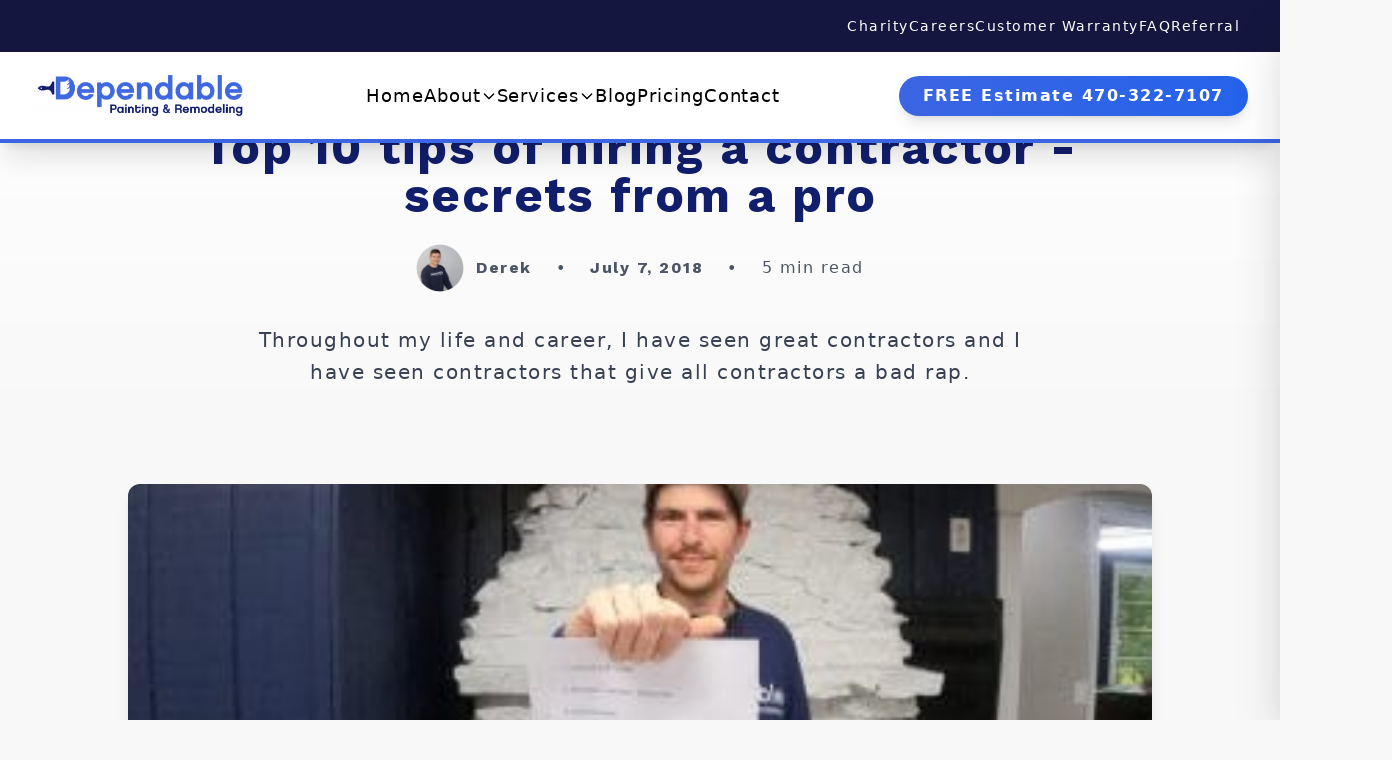

--- FILE ---
content_type: text/html; charset=utf-8
request_url: https://www.dependablepaint.net/top-10-tips-for-hiring-a-contractor-secrets-from-a-pro/
body_size: 14934
content:
<!DOCTYPE html>
<html lang="en-US">
	<head>
		<meta property="og:title" content="Top 10 tips of hiring a contractor - secrets from a pro" />
		<meta property="og:description" content="Throughout my life and career, I have seen great contractors and I have seen contractors that give all contractors a bad rap." />
		<meta property="og:url" content="{.Params.slug}" />
		<meta property="og:image" content="https://www.dependablepaint.net/wp-content/uploads/2021/12/GOPR0077-1-370x250.jpeg" />
		<meta charset="UTF-8" >
<meta name="viewport" content="width=device-width, initial-scale=1.0" >
<meta name="robots" content="index, follow" >


<title>
	
		Top 10 tips of hiring a contractor - secrets from a pro | House Painters Dallas GA - Top Rated Painting Service Company.
	
</title>


<meta name="description" content="Throughout my life and career, I have seen great contractors and I have seen contractors that give all contractors a bad rap.">


<meta name="keywords" content="tag1, tag2">


<meta name="author" content="Dependable Painting and Remodeling">


<link rel="mask-icon" href="../safari-pinned-tab.svg" color="#5bbad5">
<link rel="shortcut icon" href="../images/favicon.ico">
<meta name="msapplication-TileColor" content="#da532c">
<meta name="msapplication-config" content="/browserconfig.xml">
<meta name="theme-color" content="#ffffff">


<meta property="og:title" content="Top 10 tips of hiring a contractor - secrets from a pro" >
<meta property="og:description" content="Throughout my life and career, I have seen great contractors and I have seen contractors that give all contractors a bad rap." >
<meta property="og:type" content="article" >
<meta property="og:url" content="https://www.dependablepaint.net/top-10-tips-for-hiring-a-contractor-secrets-from-a-pro/" >
<meta property="og:site_name" content="Dependable Painting and Remodeling">



<meta property="og:image" content="https://www.dependablepaint.net/images/logo.jpg" >
<meta property="og:image:width" content="1200" >
<meta property="og:image:height" content="630" >
<meta property="og:image:alt" content="Top 10 tips of hiring a contractor - secrets from a pro" >


<meta name="twitter:card" content="summary_large_image" >
<meta name="twitter:image" content="https://www.dependablepaint.net/images/logo.jpg" >
<meta name="twitter:title" content="Top 10 tips of hiring a contractor - secrets from a pro" >
<meta name="twitter:description" content="Throughout my life and career, I have seen great contractors and I have seen contractors that give all contractors a bad rap." >


<meta name="generator" content="Hugo 0.111.3">
<meta name="date" content="2018-07-07T18:23:33&#43;06:00">
<meta name="last-modified" content="2018-07-07T18:23:33&#43;06:00">




<link rel="canonical" href="https://www.dependablepaint.net/top-10-tips-for-hiring-a-contractor-secrets-from-a-pro/">


<meta name="language" content="en">
<meta property="og:locale" content="en_US">

<meta property="og:url" content="https://www.dependablepaint.net/top-10-tips-for-hiring-a-contractor-secrets-from-a-pro/">


<meta name="geo.region" content="US-GA">
<meta name="geo.placename" content="Dallas, Georgia">
<meta name="geo.position" content="33.9151;-84.8408">
<meta name="ICBM" content="33.9151, -84.8408">


<script defer src="https://cdn.jsdelivr.net/npm/alpinejs@3.x.x/dist/cdn.min.js"></script>


<link rel="stylesheet" type="text/css" href="../css/style.css" />


<link rel="stylesheet" href="https://cdn.jsdelivr.net/npm/bootstrap-icons@1.3.0/font/bootstrap-icons.css">


<link rel="preconnect" href="https://www.googletagmanager.com">
<link rel="preconnect" href="https://bat.bing.com">






<script type="application/ld+json">
{
  "@context": "https://schema.org",
  "@type": "Article",
  "headline": "Top 10 tips of hiring a contractor - secrets from a pro",
  "description": "Throughout my life and career, I have seen great contractors and I have seen contractors that give all contractors a bad rap.",
  "author": {
    "@type": "Organization",
    "name": "Dependable Painting and Remodeling"
  },
  "publisher": {
    "@type": "Organization",
    "name": "Dependable Painting and Remodeling",
    "logo": {
      "@type": "ImageObject",
      "url": "https:\/\/www.dependablepaint.net\/images\/logo.jpg"
    }
  },
  "datePublished": "2018-07-07T18:23:33\u002b06:00",
  "dateModified": "2018-07-07T18:23:33\u002b06:00",
  "mainEntityOfPage": {
    "@type": "WebPage",
    "@id": "https:\/\/www.dependablepaint.net\/top-10-tips-for-hiring-a-contractor-secrets-from-a-pro\/"
  },
  "image": {
    "@type": "ImageObject",
    "url": "https:\/\/www.dependablepaint.net\/images\/logo.jpg",
    "width": 1200,
    "height": 630
  }
}
</script>









<script>
(function(w,d,t,r,u)
{
var f,n,i;
w[u]=w[u]||[],f=function()
{
var o={ti:"343069570", enableAutoSpaTracking: true};
o.q=w[u],w[u]=new UET(o),w[u].push("pageLoad")
},
n=d.createElement(t),n.src=r,n.async=1,n.onload=n.onreadystatechange=function()
{
var s=this.readyState;
s&&s!=="loaded"&&s!=="complete"||(f(),n.onload=n.onreadystatechange=null)
},
i=d.getElementsByTagName(t)[0],i.parentNode.insertBefore(n,i)
})
(window,document,"script","//bat.bing.com/bat.js","uetq");
</script>


<script>
	(function (w, d, s, l, i) {
		w[l] = w[l] || [];
		w[l].push({ "gtm.start": new Date().getTime(), event: "gtm.js" });
		var f = d.getElementsByTagName(s)[0],
			j = d.createElement(s),
			dl = l != "dataLayer" ? "&l=" + l : "";
		j.async = true;
		j.src = "https://www.googletagmanager.com/gtm.js?id=" + i + dl;
		f.parentNode.insertBefore(j, f);
	})(window, document, "script", "dataLayer", "GTM-59GGXSZ");
</script>

	</head>
	<body class="bg-lightgray">
		
		
<header class="hidden md:block bg-secondary fixed top-0 left-0 right-0 z-50">
	<div class="container flex justify-end items-center py-4">
		<nav class="flex items-center gap-6 text-white text-sm">
			<a href="../charity/" class="hover:text-primary transition-colors">Charity</a>
			<a href="../careers/" class="hover:text-primary transition-colors">Careers</a>
			<a href="../customer-warranty/" class="hover:text-primary transition-colors">Customer Warranty</a>
			<a href="../faq/" class="hover:text-primary transition-colors">FAQ</a>
			<a href="../referral/" class="hover:text-primary transition-colors">Referral</a>
		</nav>
	</div>
</header>

<style>
	.logo-responsive {
		height: 65px !important;
		width: auto !important;
		max-width: 265px !important;
	}
	@media (min-width: 640px) {
		.logo-responsive {
			height: 60px !important;
			max-width: 240px !important;
		}
	}
	@media (min-width: 1280px) {
		.logo-responsive {
			height: 55px !important;
			max-width: 220px !important;
		}
	}
	.nav-link.active, .dropdown-parent .nav-link.active {
		color: #3b65e3 !important;
		font-weight: 700 !important;
	}
	.dropdown-menu {
		opacity: 0;
		visibility: hidden;
		transform: translateY(-10px);
		transition: opacity 0.2s ease, transform 0.2s ease, visibility 0s linear 0.3s;
		pointer-events: none;
	}
	.dropdown-menu::before {
		content: "";
		position: absolute;
		top: -20px;
		left: 0;
		right: 0;
		height: 20px;
		background: transparent;
	}
	.dropdown-parent:hover .dropdown-menu {
		opacity: 1;
		visibility: visible;
		transform: translateY(0);
		pointer-events: auto;
		transition: opacity 0.2s ease, transform 0.2s ease, visibility 0s linear 0s;
	}
	.sub-dropdown-parent {
		position: relative;
	}
	.sub-dropdown-menu {
		position: absolute;
		left: 100%;
		top: 0;
		margin-left: 0;
		opacity: 0;
		visibility: hidden;
		transform: translateX(-10px);
		transition: opacity 0.2s ease, transform 0.2s ease, visibility 0s linear 0.3s;
		pointer-events: none;
		width: 200px;
		max-height: 350px;
		overflow-y: auto;
	}
	.sub-dropdown-menu::before {
		content: "";
		position: absolute;
		left: -1rem;
		top: 0;
		bottom: 0;
		width: 1rem;
		background: transparent;
	}
	.sub-dropdown-parent:hover .sub-dropdown-menu {
		opacity: 1;
		visibility: visible;
		transform: translateX(0);
		pointer-events: auto;
		transition: opacity 0.2s ease, transform 0.2s ease, visibility 0s linear 0s;
	}
	.has-submenu::after {
		content: ">";
		position: absolute;
		right: 1rem;
		top: 50%;
		transform: translateY(-50%);
		font-size: 1rem;
		color: #6b7280;
	}
	#mobile-menu {
		transform: translateX(100%);
		transition: transform 0.3s ease;
		overflow-y: auto;
	}
	#mobile-menu.active {
		transform: translateX(0);
	}
	.mobile-menu-content {
		min-height: 100vh;
		overflow-y: auto;
		padding-bottom: 2rem;
	}
	.mobile-nav-item {
		display: flex;
		align-items: center;
		width: 100%;
	}
	.mobile-nav-link {
		flex: 1;
		padding: 0.5rem;
		padding-left: 0 !important;
	}
	.mobile-dropdown-toggle {
		padding: 0.5rem;
		background: transparent;
		border: none;
		cursor: pointer;
	}
	.mobile-dropdown {
		max-height: 0;
		overflow: hidden;
		transition: max-height 0.3s ease;
	}
	.mobile-dropdown.active {
		max-height: 2000px;
	}
	.mobile-sub-dropdown {
		max-height: 0;
		overflow: hidden;
		transition: max-height 0.3s ease;
		margin-left: 1rem;
	}
	.mobile-sub-dropdown.active {
		max-height: 500px;
	}
	.mobile-menu-header {
		position: sticky;
		top: 0;
		background: rgba(0, 0, 0, 0.95);
		z-index: 10;
		padding: 1rem;
		border-bottom: 1px solid rgba(255, 255, 255, 0.1);
	}
</style>

<div id="navbar" class="bg-white fixed top-0 md:top-[52px] left-0 right-0 z-[60] backdrop-blur-md shadow-xl border-b-4 border-b-primary transition-[top] duration-300">
	<div class="flex items-center justify-between container1 py-4 px-8">
		<a href="../">
			<img src="../images/logo.jpg" alt="Dependable Paint Logo" class="hover:opacity-90 transition-opacity logo-responsive" fetchpriority="high" decoding="async" width="265" height="65" />
		</a>

		
		<div class="hidden xl:flex items-center gap-x-8">
			<a href="../" class="nav-link text-black hover:text-primary tracking-wider font-medium transition-colors duration-300 text-lg">Home</a>

			
			<div class="relative dropdown-parent">
				<a href="../our-story/" class="nav-link text-black hover:text-primary text-lg tracking-wider font-medium transition-colors duration-300 flex items-center gap-1">
					About
					<svg class="w-4 h-4" fill="none" stroke="currentColor" viewBox="0 0 24 24"><path stroke-linecap="round" stroke-linejoin="round" stroke-width="2" d="M19 9l-7 7-7-7"></path></svg>
				</a>
				<div class="dropdown-menu absolute top-full left-0 mt-0 w-64 bg-white rounded-lg shadow-xl border border-gray-200">
					<div class="py-2">
						<a href="../our-story/" class="block px-4 py-3 text-gray-800 hover:bg-blue-50 hover:text-primary transition-colors">Our Story</a>
						<a href="../why-choose-dependable-painting-and-remodeling/" class="block px-4 py-3 text-gray-800 hover:bg-blue-50 hover:text-primary transition-colors">Why Choose Dependable</a>
						<a href="../exterior-painting-process/" class="block px-4 py-3 text-gray-800 hover:bg-blue-50 hover:text-primary transition-colors">Exterior Painting Process</a>
						<a href="../interior-painting-process/" class="block px-4 py-3 text-gray-800 hover:bg-blue-50 hover:text-primary transition-colors">Interior Painting Process</a>
						<a href="../our-staining-process/" class="block px-4 py-3 text-gray-800 hover:bg-blue-50 hover:text-primary transition-colors">Our Staining Process</a>
						<a href="../customer-warranty/" class="block px-4 py-3 text-gray-800 hover:bg-blue-50 hover:text-primary transition-colors">Customer Warranty</a>
						<a href="../what-to-expect/" class="block px-4 py-3 text-gray-800 hover:bg-blue-50 hover:text-primary transition-colors">What To Expect</a>
						<a href="../meet-the-crew/" class="block px-4 py-3 text-gray-800 hover:bg-blue-50 hover:text-primary transition-colors">Meet The Crew</a>
					</div>
				</div>
			</div>
			
			<div class="relative dropdown-parent">
				<a href="../exterior-painting/" class="nav-link text-black hover:text-primary text-lg tracking-wider font-medium transition-colors duration-300 flex items-center gap-1">
					Services
					<svg class="w-4 h-4" fill="none" stroke="currentColor" viewBox="0 0 24 24"><path stroke-linecap="round" stroke-linejoin="round" stroke-width="2" d="M19 9l-7 7-7-7"></path></svg>
				</a>
				<div class="dropdown-menu absolute top-full left-0 mt-0 w-72 bg-white rounded-lg shadow-xl border border-gray-200">
					<div class="py-2">
						
						<div class="sub-dropdown-parent">
							<a href="../exterior-painting/" class="block px-4 py-3 text-gray-800 hover:bg-blue-50 hover:text-primary transition-colors has-submenu relative">Exterior Painting</a>
							<div class="sub-dropdown-menu bg-white rounded-lg shadow-xl border border-gray-200">
								<div class="py-2">
									<a href="../house-painting/dallas-ga/" class="block px-4 py-2 text-gray-700 hover:bg-blue-50 hover:text-primary transition-colors text-sm">Dallas GA</a>
									<a href="../house-painting/roswell-ga/" class="block px-4 py-2 text-gray-700 hover:bg-blue-50 hover:text-primary transition-colors text-sm">Roswell GA</a>
									<a href="../house-painting/acworth-ga/" class="block px-4 py-2 text-gray-700 hover:bg-blue-50 hover:text-primary transition-colors text-sm">Acworth GA</a>
									<a href="../house-painting/kennesaw-ga/" class="block px-4 py-2 text-gray-700 hover:bg-blue-50 hover:text-primary transition-colors text-sm">Kennesaw GA</a>
									<a href="../house-painting/marietta-ga/" class="block px-4 py-2 text-gray-700 hover:bg-blue-50 hover:text-primary transition-colors text-sm">Marietta GA</a>
									<a href="../house-painting/alpharetta-ga/" class="block px-4 py-2 text-gray-700 hover:bg-blue-50 hover:text-primary transition-colors text-sm">Alpharetta GA</a>
									<a href="../house-painting/woodstock-ga/" class="block px-4 py-2 text-gray-700 hover:bg-blue-50 hover:text-primary transition-colors text-sm">Woodstock GA</a>
									<a href="../house-painting/east-cobb-ga/" class="block px-4 py-2 text-gray-700 hover:bg-blue-50 hover:text-primary transition-colors text-sm">East Cobb GA</a>
									<a href="../house-painting/atlanta-ga/" class="block px-4 py-2 text-gray-700 hover:bg-blue-50 hover:text-primary transition-colors text-sm">Atlanta GA</a>
									<a href="../house-painting/cartersville-ga/" class="block px-4 py-2 text-gray-700 hover:bg-blue-50 hover:text-primary transition-colors text-sm">Cartersville GA</a>
									<a href="../house-painting/smyrna-ga/" class="block px-4 py-2 text-gray-700 hover:bg-blue-50 hover:text-primary transition-colors text-sm">Smyrna GA</a>
									<a href="../house-painting/powder-springs-ga/" class="block px-4 py-2 text-gray-700 hover:bg-blue-50 hover:text-primary transition-colors text-sm">Powder Springs GA</a>
								</div>
							</div>
						</div>
						
						<div class="sub-dropdown-parent">
							<a href="../interior-painting/" class="block px-4 py-3 text-gray-800 hover:bg-blue-50 hover:text-primary transition-colors has-submenu relative">Interior Painting</a>
							<div class="sub-dropdown-menu bg-white rounded-lg shadow-xl border border-gray-200">
								<div class="py-2">
									<a href="../house-painting/dallas-ga/" class="block px-4 py-2 text-gray-700 hover:bg-blue-50 hover:text-primary transition-colors text-sm">Dallas GA</a>
									<a href="../house-painting/roswell-ga/" class="block px-4 py-2 text-gray-700 hover:bg-blue-50 hover:text-primary transition-colors text-sm">Roswell GA</a>
									<a href="../house-painting/acworth-ga/" class="block px-4 py-2 text-gray-700 hover:bg-blue-50 hover:text-primary transition-colors text-sm">Acworth GA</a>
									<a href="../house-painting/kennesaw-ga/" class="block px-4 py-2 text-gray-700 hover:bg-blue-50 hover:text-primary transition-colors text-sm">Kennesaw GA</a>
									<a href="../house-painting/marietta-ga/" class="block px-4 py-2 text-gray-700 hover:bg-blue-50 hover:text-primary transition-colors text-sm">Marietta GA</a>
									<a href="../house-painting/alpharetta-ga/" class="block px-4 py-2 text-gray-700 hover:bg-blue-50 hover:text-primary transition-colors text-sm">Alpharetta GA</a>
									<a href="../house-painting/woodstock-ga/" class="block px-4 py-2 text-gray-700 hover:bg-blue-50 hover:text-primary transition-colors text-sm">Woodstock GA</a>
									<a href="../house-painting/east-cobb-ga/" class="block px-4 py-2 text-gray-700 hover:bg-blue-50 hover:text-primary transition-colors text-sm">East Cobb GA</a>
									<a href="../house-painting/atlanta-ga/" class="block px-4 py-2 text-gray-700 hover:bg-blue-50 hover:text-primary transition-colors text-sm">Atlanta GA</a>
									<a href="../house-painting/cartersville-ga/" class="block px-4 py-2 text-gray-700 hover:bg-blue-50 hover:text-primary transition-colors text-sm">Cartersville GA</a>
									<a href="../house-painting/smyrna-ga/" class="block px-4 py-2 text-gray-700 hover:bg-blue-50 hover:text-primary transition-colors text-sm">Smyrna GA</a>
									<a href="../house-painting/powder-springs-ga/" class="block px-4 py-2 text-gray-700 hover:bg-blue-50 hover:text-primary transition-colors text-sm">Powder Springs GA</a>
								</div>
							</div>
						</div>
						
						<div class="sub-dropdown-parent">
							<a href="../fence-services/" class="block px-4 py-3 text-gray-800 hover:bg-blue-50 hover:text-primary transition-colors has-submenu relative">Fence Services</a>
							<div class="sub-dropdown-menu bg-white rounded-lg shadow-xl border border-gray-200">
								<div class="py-2">
									<a href="../fence-services/dallas-ga/" class="block px-4 py-2 text-gray-700 hover:bg-blue-50 hover:text-primary transition-colors text-sm">Dallas GA</a>
									<a href="../fence-services/roswell-ga/" class="block px-4 py-2 text-gray-700 hover:bg-blue-50 hover:text-primary transition-colors text-sm">Roswell GA</a>
									<a href="../fence-services/acworth-ga/" class="block px-4 py-2 text-gray-700 hover:bg-blue-50 hover:text-primary transition-colors text-sm">Acworth GA</a>
									<a href="../fence-services/kennesaw-ga/" class="block px-4 py-2 text-gray-700 hover:bg-blue-50 hover:text-primary transition-colors text-sm">Kennesaw GA</a>
									<a href="../fence-services/marietta-ga/" class="block px-4 py-2 text-gray-700 hover:bg-blue-50 hover:text-primary transition-colors text-sm">Marietta GA</a>
									<a href="../fence-services/alpharetta-ga/" class="block px-4 py-2 text-gray-700 hover:bg-blue-50 hover:text-primary transition-colors text-sm">Alpharetta GA</a>
									<a href="../fence-services/woodstock-ga/" class="block px-4 py-2 text-gray-700 hover:bg-blue-50 hover:text-primary transition-colors text-sm">Woodstock GA</a>
									<a href="../fence-services/east-cobb-ga/" class="block px-4 py-2 text-gray-700 hover:bg-blue-50 hover:text-primary transition-colors text-sm">East Cobb GA</a>
									<a href="../fence-services/atlanta-ga/" class="block px-4 py-2 text-gray-700 hover:bg-blue-50 hover:text-primary transition-colors text-sm">Atlanta GA</a>
									<a href="../fence-services/cartersville-ga/" class="block px-4 py-2 text-gray-700 hover:bg-blue-50 hover:text-primary transition-colors text-sm">Cartersville GA</a>
									<a href="../fence-services/smyrna-ga/" class="block px-4 py-2 text-gray-700 hover:bg-blue-50 hover:text-primary transition-colors text-sm">Smyrna GA</a>
									<a href="../fence-services/powder-springs-ga/" class="block px-4 py-2 text-gray-700 hover:bg-blue-50 hover:text-primary transition-colors text-sm">Powder Springs GA</a>
								</div>
							</div>
						</div>
						
						<div class="sub-dropdown-parent">
							<a href="../deck-staining/" class="block px-4 py-3 text-gray-800 hover:bg-blue-50 hover:text-primary transition-colors has-submenu relative">Deck Staining & Sealing</a>
							<div class="sub-dropdown-menu bg-white rounded-lg shadow-xl border border-gray-200">
								<div class="py-2">
									<a href="../deck-staining/dallas-ga/" class="block px-4 py-2 text-gray-700 hover:bg-blue-50 hover:text-primary transition-colors text-sm">Dallas GA</a>
									<a href="../deck-staining/roswell-ga/" class="block px-4 py-2 text-gray-700 hover:bg-blue-50 hover:text-primary transition-colors text-sm">Roswell GA</a>
									<a href="../deck-staining/acworth-ga/" class="block px-4 py-2 text-gray-700 hover:bg-blue-50 hover:text-primary transition-colors text-sm">Acworth GA</a>
									<a href="../deck-staining/kennesaw-ga/" class="block px-4 py-2 text-gray-700 hover:bg-blue-50 hover:text-primary transition-colors text-sm">Kennesaw GA</a>
									<a href="../deck-staining/marietta-ga/" class="block px-4 py-2 text-gray-700 hover:bg-blue-50 hover:text-primary transition-colors text-sm">Marietta GA</a>
									<a href="../deck-staining/alpharetta-ga/" class="block px-4 py-2 text-gray-700 hover:bg-blue-50 hover:text-primary transition-colors text-sm">Alpharetta GA</a>
									<a href="../deck-staining/woodstock-ga/" class="block px-4 py-2 text-gray-700 hover:bg-blue-50 hover:text-primary transition-colors text-sm">Woodstock GA</a>
									<a href="../deck-staining/east-cobb-ga/" class="block px-4 py-2 text-gray-700 hover:bg-blue-50 hover:text-primary transition-colors text-sm">East Cobb GA</a>
									<a href="../deck-staining/atlanta-ga/" class="block px-4 py-2 text-gray-700 hover:bg-blue-50 hover:text-primary transition-colors text-sm">Atlanta GA</a>
									<a href="../deck-staining/cartersville-ga/" class="block px-4 py-2 text-gray-700 hover:bg-blue-50 hover:text-primary transition-colors text-sm">Cartersville GA</a>
									<a href="../deck-staining/smyrna-ga/" class="block px-4 py-2 text-gray-700 hover:bg-blue-50 hover:text-primary transition-colors text-sm">Smyrna GA</a>
									<a href="../deck-staining/powder-springs-ga/" class="block px-4 py-2 text-gray-700 hover:bg-blue-50 hover:text-primary transition-colors text-sm">Powder Springs GA</a>
								</div>
							</div>
						</div>
						
						<div class="sub-dropdown-parent">
							<a href="../cabinet-refinishing/" class="block px-4 py-3 text-gray-800 hover:bg-blue-50 hover:text-primary transition-colors has-submenu relative">Cabinet Refinishing</a>
							<div class="sub-dropdown-menu bg-white rounded-lg shadow-xl border border-gray-200">
								<div class="py-2">
									<a href="../cabinet-refinishing/dallas-ga/" class="block px-4 py-2 text-gray-700 hover:bg-blue-50 hover:text-primary transition-colors text-sm">Dallas GA</a>
									<a href="../cabinet-refinishing/roswell-ga/" class="block px-4 py-2 text-gray-700 hover:bg-blue-50 hover:text-primary transition-colors text-sm">Roswell GA</a>
									<a href="../cabinet-refinishing/acworth-ga/" class="block px-4 py-2 text-gray-700 hover:bg-blue-50 hover:text-primary transition-colors text-sm">Acworth GA</a>
									<a href="../cabinet-refinishing/kennesaw-ga/" class="block px-4 py-2 text-gray-700 hover:bg-blue-50 hover:text-primary transition-colors text-sm">Kennesaw GA</a>
									<a href="../cabinet-refinishing/marietta-ga/" class="block px-4 py-2 text-gray-700 hover:bg-blue-50 hover:text-primary transition-colors text-sm">Marietta GA</a>
									<a href="../cabinet-refinishing/alpharetta-ga/" class="block px-4 py-2 text-gray-700 hover:bg-blue-50 hover:text-primary transition-colors text-sm">Alpharetta GA</a>
									<a href="../cabinet-refinishing/woodstock-ga/" class="block px-4 py-2 text-gray-700 hover:bg-blue-50 hover:text-primary transition-colors text-sm">Woodstock GA</a>
									<a href="../cabinet-refinishing/east-cobb-ga/" class="block px-4 py-2 text-gray-700 hover:bg-blue-50 hover:text-primary transition-colors text-sm">East Cobb GA</a>
									<a href="../cabinet-refinishing/atlanta-ga/" class="block px-4 py-2 text-gray-700 hover:bg-blue-50 hover:text-primary transition-colors text-sm">Atlanta GA</a>
									<a href="../cabinet-refinishing/cartersville-ga/" class="block px-4 py-2 text-gray-700 hover:bg-blue-50 hover:text-primary transition-colors text-sm">Cartersville GA</a>
									<a href="../cabinet-refinishing/smyrna-ga/" class="block px-4 py-2 text-gray-700 hover:bg-blue-50 hover:text-primary transition-colors text-sm">Smyrna GA</a>
									<a href="../cabinet-refinishing/powder-springs-ga/" class="block px-4 py-2 text-gray-700 hover:bg-blue-50 hover:text-primary transition-colors text-sm">Powder Springs GA</a>
								</div>
							</div>
						</div>
						
						<div class="sub-dropdown-parent">
							<a href="../commercial/" class="block px-4 py-3 text-gray-800 hover:bg-blue-50 hover:text-primary transition-colors has-submenu relative">Commercial</a>
							<div class="sub-dropdown-menu bg-white rounded-lg shadow-xl border border-gray-200">
								<div class="py-2">
									<a href="../commercial/dallas-ga/" class="block px-4 py-2 text-gray-700 hover:bg-blue-50 hover:text-primary transition-colors text-sm">Dallas GA</a>
									<a href="../commercial/roswell-ga/" class="block px-4 py-2 text-gray-700 hover:bg-blue-50 hover:text-primary transition-colors text-sm">Roswell GA</a>
									<a href="../commercial/acworth-ga/" class="block px-4 py-2 text-gray-700 hover:bg-blue-50 hover:text-primary transition-colors text-sm">Acworth GA</a>
									<a href="../commercial/kennesaw-ga/" class="block px-4 py-2 text-gray-700 hover:bg-blue-50 hover:text-primary transition-colors text-sm">Kennesaw GA</a>
									<a href="../commercial/marietta-ga/" class="block px-4 py-2 text-gray-700 hover:bg-blue-50 hover:text-primary transition-colors text-sm">Marietta GA</a>
									<a href="../commercial/alpharetta-ga/" class="block px-4 py-2 text-gray-700 hover:bg-blue-50 hover:text-primary transition-colors text-sm">Alpharetta GA</a>
									<a href="../commercial/woodstock-ga/" class="block px-4 py-2 text-gray-700 hover:bg-blue-50 hover:text-primary transition-colors text-sm">Woodstock GA</a>
									<a href="../commercial/east-cobb-ga/" class="block px-4 py-2 text-gray-700 hover:bg-blue-50 hover:text-primary transition-colors text-sm">East Cobb GA</a>
									<a href="../commercial/atlanta-ga/" class="block px-4 py-2 text-gray-700 hover:bg-blue-50 hover:text-primary transition-colors text-sm">Atlanta GA</a>
									<a href="../commercial/cartersville-ga/" class="block px-4 py-2 text-gray-700 hover:bg-blue-50 hover:text-primary transition-colors text-sm">Cartersville GA</a>
									<a href="../commercial/smyrna-ga/" class="block px-4 py-2 text-gray-700 hover:bg-blue-50 hover:text-primary transition-colors text-sm">Smyrna GA</a>
									<a href="../commercial/powder-springs-ga/" class="block px-4 py-2 text-gray-700 hover:bg-blue-50 hover:text-primary transition-colors text-sm">Powder Springs GA</a>
								</div>
							</div>
						</div>
						
						<div class="sub-dropdown-parent">
							<a href="../kitchen-remodeling/" class="block px-4 py-3 text-gray-800 hover:bg-blue-50 hover:text-primary transition-colors has-submenu relative">Kitchen Remodeling</a>
							<div class="sub-dropdown-menu bg-white rounded-lg shadow-xl border border-gray-200">
								<div class="py-2">
									<a href="../kitchen-remodeling/dallas-ga/" class="block px-4 py-2 text-gray-700 hover:bg-blue-50 hover:text-primary transition-colors text-sm">Dallas GA</a>
									<a href="../kitchen-remodeling/roswell-ga/" class="block px-4 py-2 text-gray-700 hover:bg-blue-50 hover:text-primary transition-colors text-sm">Roswell GA</a>
									<a href="../kitchen-remodeling/acworth-ga/" class="block px-4 py-2 text-gray-700 hover:bg-blue-50 hover:text-primary transition-colors text-sm">Acworth GA</a>
									<a href="../kitchen-remodeling/kennesaw-ga/" class="block px-4 py-2 text-gray-700 hover:bg-blue-50 hover:text-primary transition-colors text-sm">Kennesaw GA</a>
									<a href="../kitchen-remodeling/marietta-ga/" class="block px-4 py-2 text-gray-700 hover:bg-blue-50 hover:text-primary transition-colors text-sm">Marietta GA</a>
									<a href="../kitchen-remodeling/alpharetta-ga/" class="block px-4 py-2 text-gray-700 hover:bg-blue-50 hover:text-primary transition-colors text-sm">Alpharetta GA</a>
									<a href="../kitchen-remodeling/woodstock-ga/" class="block px-4 py-2 text-gray-700 hover:bg-blue-50 hover:text-primary transition-colors text-sm">Woodstock GA</a>
									<a href="../kitchen-remodeling/east-cobb-ga/" class="block px-4 py-2 text-gray-700 hover:bg-blue-50 hover:text-primary transition-colors text-sm">East Cobb GA</a>
									<a href="../kitchen-remodeling/atlanta-ga/" class="block px-4 py-2 text-gray-700 hover:bg-blue-50 hover:text-primary transition-colors text-sm">Atlanta GA</a>
									<a href="../kitchen-remodeling/cartersville-ga/" class="block px-4 py-2 text-gray-700 hover:bg-blue-50 hover:text-primary transition-colors text-sm">Cartersville GA</a>
									<a href="../kitchen-remodeling/smyrna-ga/" class="block px-4 py-2 text-gray-700 hover:bg-blue-50 hover:text-primary transition-colors text-sm">Smyrna GA</a>
									<a href="../kitchen-remodeling/powder-springs-ga/" class="block px-4 py-2 text-gray-700 hover:bg-blue-50 hover:text-primary transition-colors text-sm">Powder Springs GA</a>
								</div>
							</div>
						</div>
						
						<div class="sub-dropdown-parent">
							<a href="../bathroom-remodeling/" class="block px-4 py-3 text-gray-800 hover:bg-blue-50 hover:text-primary transition-colors has-submenu relative">Bathroom Remodeling</a>
							<div class="sub-dropdown-menu bg-white rounded-lg shadow-xl border border-gray-200">
								<div class="py-2">
									<a href="../bathroom-remodeling/dallas-ga/" class="block px-4 py-2 text-gray-700 hover:bg-blue-50 hover:text-primary transition-colors text-sm">Dallas GA</a>
									<a href="../bathroom-remodeling/roswell-ga/" class="block px-4 py-2 text-gray-700 hover:bg-blue-50 hover:text-primary transition-colors text-sm">Roswell GA</a>
									<a href="../bathroom-remodeling/acworth-ga/" class="block px-4 py-2 text-gray-700 hover:bg-blue-50 hover:text-primary transition-colors text-sm">Acworth GA</a>
									<a href="../bathroom-remodeling/kennesaw-ga/" class="block px-4 py-2 text-gray-700 hover:bg-blue-50 hover:text-primary transition-colors text-sm">Kennesaw GA</a>
									<a href="../bathroom-remodeling/marietta-ga/" class="block px-4 py-2 text-gray-700 hover:bg-blue-50 hover:text-primary transition-colors text-sm">Marietta GA</a>
									<a href="../bathroom-remodeling/alpharetta-ga/" class="block px-4 py-2 text-gray-700 hover:bg-blue-50 hover:text-primary transition-colors text-sm">Alpharetta GA</a>
									<a href="../bathroom-remodeling/woodstock-ga/" class="block px-4 py-2 text-gray-700 hover:bg-blue-50 hover:text-primary transition-colors text-sm">Woodstock GA</a>
									<a href="../bathroom-remodeling/east-cobb-ga/" class="block px-4 py-2 text-gray-700 hover:bg-blue-50 hover:text-primary transition-colors text-sm">East Cobb GA</a>
									<a href="../bathroom-remodeling/atlanta-ga/" class="block px-4 py-2 text-gray-700 hover:bg-blue-50 hover:text-primary transition-colors text-sm">Atlanta GA</a>
									<a href="../bathroom-remodeling/cartersville-ga/" class="block px-4 py-2 text-gray-700 hover:bg-blue-50 hover:text-primary transition-colors text-sm">Cartersville GA</a>
									<a href="../bathroom-remodeling/smyrna-ga/" class="block px-4 py-2 text-gray-700 hover:bg-blue-50 hover:text-primary transition-colors text-sm">Smyrna GA</a>
									<a href="../bathroom-remodeling/powder-springs-ga/" class="block px-4 py-2 text-gray-700 hover:bg-blue-50 hover:text-primary transition-colors text-sm">Powder Springs GA</a>
								</div>
							</div>
						</div>
						
						<a href="../flooring-installation/" class="block px-4 py-3 text-gray-800 hover:bg-blue-50 hover:text-primary transition-colors">Flooring Installation</a>
						<a href="../pressure-washing/" class="block px-4 py-3 text-gray-800 hover:bg-blue-50 hover:text-primary transition-colors">Pressure Washing</a>
						<a href="../epoxy-floors/" class="block px-4 py-3 text-gray-800 hover:bg-blue-50 hover:text-primary transition-colors">Epoxy Floor</a>
						<a href="../punch-list-project/" class="block px-4 py-3 text-gray-800 hover:bg-blue-50 hover:text-primary transition-colors">Punch List Project</a>
					</div>
				</div>
			</div>

			<a href="../blog/" class="nav-link text-black hover:text-primary tracking-wider font-medium transition-colors duration-300 text-lg">Blog</a>
			<a href="../pricing/" class="nav-link text-black hover:text-primary tracking-wider font-medium transition-colors duration-300 text-lg">Pricing</a>
			<a href="../contact/" class="nav-link text-black hover:text-primary tracking-wider font-medium transition-colors duration-300 text-lg">Contact</a>
		</div>

		
		<a href="tel:4703227107" class="hidden xl:block bg-gradient-to-r from-primary to-blue-600 text-white px-6 py-3 rounded-full font-bold hover:from-blue-600 hover:to-primary transition-all shadow-lg hover:shadow-xl hover:scale-105">
			FREE Estimate 470-322-7107
		</a>

		
		<button id="mobile-menu-btn" class="xl:hidden text-gray-700 hover:text-primary p-2 relative z-[100]">
			<svg class="w-8 h-8" fill="none" stroke="currentColor" viewBox="0 0 24 24">
				<path stroke-linecap="round" stroke-linejoin="round" stroke-width="2" d="M4 6h16M4 12h16M4 18h16"></path>
			</svg>
		</button>
	</div>
</div>


<div id="mobile-overlay" class="fixed inset-0 bg-black/50 z-[110] hidden"></div>


<div id="mobile-menu" class="fixed top-0 right-0 w-80 h-full bg-gradient-to-b from-gray-900 to-gray-800 z-[120] shadow-2xl">
	<div class="mobile-menu-content">
		
		<div class="mobile-menu-header flex items-center justify-between">
			<span class="text-white font-bold text-lg flex items-center gap-2"><span>🎨</span> Menu</span>
			<button id="mobile-menu-close" class="text-white hover:text-primary p-2">
				<svg class="w-6 h-6" fill="none" stroke="currentColor" viewBox="0 0 24 24">
					<path stroke-linecap="round" stroke-linejoin="round" stroke-width="2" d="M6 18L18 6M6 6l12 12"></path>
				</svg>
			</button>
		</div>

		
		<nav class="p-4">
			
			<a href="../" class="block py-3 text-white hover:text-primary transition-colors border-b border-gray-700">Home</a>

			
			<div class="border-b border-gray-700">
				<div class="mobile-nav-item">
					<a href="../our-story/" class="mobile-nav-link py-3 text-white hover:text-primary transition-colors">About</a>
					<button class="mobile-dropdown-toggle text-white" data-target="mobile-about-dropdown">
						<svg class="w-5 h-5 transform transition-transform" fill="none" stroke="currentColor" viewBox="0 0 24 24">
							<path stroke-linecap="round" stroke-linejoin="round" stroke-width="2" d="M19 9l-7 7-7-7"></path>
						</svg>
					</button>
				</div>
				<div id="mobile-about-dropdown" class="mobile-dropdown pl-4">
					<a href="../our-story/" class="block py-2 text-gray-300 hover:text-primary transition-colors text-sm">Our Story</a>
					<a href="../why-choose-dependable-painting-and-remodeling/" class="block py-2 text-gray-300 hover:text-primary transition-colors text-sm">Why Choose Dependable</a>
					<a href="../exterior-painting-process/" class="block py-2 text-gray-300 hover:text-primary transition-colors text-sm">Exterior Painting Process</a>
					<a href="../interior-painting-process/" class="block py-2 text-gray-300 hover:text-primary transition-colors text-sm">Interior Painting Process</a>
					<a href="../our-staining-process/" class="block py-2 text-gray-300 hover:text-primary transition-colors text-sm">Our Staining Process</a>
					<a href="../customer-warranty/" class="block py-2 text-gray-300 hover:text-primary transition-colors text-sm">Customer Warranty</a>
					<a href="../what-to-expect/" class="block py-2 text-gray-300 hover:text-primary transition-colors text-sm">What To Expect</a>
					<a href="../meet-the-crew/" class="block py-2 text-gray-300 hover:text-primary transition-colors text-sm">Meet The Crew</a>
				</div>
			</div>

			
			<div class="border-b border-gray-700">
				<div class="mobile-nav-item">
					<a href="../exterior-painting/" class="mobile-nav-link py-3 text-white hover:text-primary transition-colors">Services</a>
					<button class="mobile-dropdown-toggle text-white" data-target="mobile-services-dropdown">
						<svg class="w-5 h-5 transform transition-transform" fill="none" stroke="currentColor" viewBox="0 0 24 24">
							<path stroke-linecap="round" stroke-linejoin="round" stroke-width="2" d="M19 9l-7 7-7-7"></path>
						</svg>
					</button>
				</div>
				<div id="mobile-services-dropdown" class="mobile-dropdown pl-4">
					
					<div class="border-b border-gray-700/50">
						<div class="mobile-nav-item">
							<a href="../exterior-painting/" class="mobile-nav-link py-2 text-gray-300 hover:text-primary transition-colors text-sm">Exterior Painting</a>
							<button class="mobile-dropdown-toggle text-gray-400" data-target="mobile-exterior-dropdown">
								<svg class="w-4 h-4 transform transition-transform" fill="none" stroke="currentColor" viewBox="0 0 24 24">
									<path stroke-linecap="round" stroke-linejoin="round" stroke-width="2" d="M19 9l-7 7-7-7"></path>
								</svg>
							</button>
						</div>
						<div id="mobile-exterior-dropdown" class="mobile-sub-dropdown">
							<a href="../house-painting/dallas-ga/" class="block py-1.5 text-gray-400 hover:text-primary transition-colors text-xs">Dallas GA</a>
							<a href="../house-painting/roswell-ga/" class="block py-1.5 text-gray-400 hover:text-primary transition-colors text-xs">Roswell GA</a>
							<a href="../house-painting/acworth-ga/" class="block py-1.5 text-gray-400 hover:text-primary transition-colors text-xs">Acworth GA</a>
							<a href="../house-painting/kennesaw-ga/" class="block py-1.5 text-gray-400 hover:text-primary transition-colors text-xs">Kennesaw GA</a>
							<a href="../house-painting/marietta-ga/" class="block py-1.5 text-gray-400 hover:text-primary transition-colors text-xs">Marietta GA</a>
							<a href="../house-painting/alpharetta-ga/" class="block py-1.5 text-gray-400 hover:text-primary transition-colors text-xs">Alpharetta GA</a>
							<a href="../house-painting/woodstock-ga/" class="block py-1.5 text-gray-400 hover:text-primary transition-colors text-xs">Woodstock GA</a>
							<a href="../house-painting/east-cobb-ga/" class="block py-1.5 text-gray-400 hover:text-primary transition-colors text-xs">East Cobb GA</a>
							<a href="../house-painting/atlanta-ga/" class="block py-1.5 text-gray-400 hover:text-primary transition-colors text-xs">Atlanta GA</a>
							<a href="../house-painting/cartersville-ga/" class="block py-1.5 text-gray-400 hover:text-primary transition-colors text-xs">Cartersville GA</a>
							<a href="../house-painting/smyrna-ga/" class="block py-1.5 text-gray-400 hover:text-primary transition-colors text-xs">Smyrna GA</a>
							<a href="../house-painting/powder-springs-ga/" class="block py-1.5 text-gray-400 hover:text-primary transition-colors text-xs">Powder Springs GA</a>
						</div>
					</div>
					
					<div class="border-b border-gray-700/50">
						<div class="mobile-nav-item">
							<a href="../interior-painting/" class="mobile-nav-link py-2 text-gray-300 hover:text-primary transition-colors text-sm">Interior Painting</a>
							<button class="mobile-dropdown-toggle text-gray-400" data-target="mobile-interior-dropdown">
								<svg class="w-4 h-4 transform transition-transform" fill="none" stroke="currentColor" viewBox="0 0 24 24">
									<path stroke-linecap="round" stroke-linejoin="round" stroke-width="2" d="M19 9l-7 7-7-7"></path>
								</svg>
							</button>
						</div>
						<div id="mobile-interior-dropdown" class="mobile-sub-dropdown">
							<a href="../house-painting/dallas-ga/" class="block py-1.5 text-gray-400 hover:text-primary transition-colors text-xs">Dallas GA</a>
							<a href="../house-painting/roswell-ga/" class="block py-1.5 text-gray-400 hover:text-primary transition-colors text-xs">Roswell GA</a>
							<a href="../house-painting/acworth-ga/" class="block py-1.5 text-gray-400 hover:text-primary transition-colors text-xs">Acworth GA</a>
							<a href="../house-painting/kennesaw-ga/" class="block py-1.5 text-gray-400 hover:text-primary transition-colors text-xs">Kennesaw GA</a>
							<a href="../house-painting/marietta-ga/" class="block py-1.5 text-gray-400 hover:text-primary transition-colors text-xs">Marietta GA</a>
							<a href="../house-painting/alpharetta-ga/" class="block py-1.5 text-gray-400 hover:text-primary transition-colors text-xs">Alpharetta GA</a>
							<a href="../house-painting/woodstock-ga/" class="block py-1.5 text-gray-400 hover:text-primary transition-colors text-xs">Woodstock GA</a>
							<a href="../house-painting/east-cobb-ga/" class="block py-1.5 text-gray-400 hover:text-primary transition-colors text-xs">East Cobb GA</a>
							<a href="../house-painting/atlanta-ga/" class="block py-1.5 text-gray-400 hover:text-primary transition-colors text-xs">Atlanta GA</a>
							<a href="../house-painting/cartersville-ga/" class="block py-1.5 text-gray-400 hover:text-primary transition-colors text-xs">Cartersville GA</a>
							<a href="../house-painting/smyrna-ga/" class="block py-1.5 text-gray-400 hover:text-primary transition-colors text-xs">Smyrna GA</a>
							<a href="../house-painting/powder-springs-ga/" class="block py-1.5 text-gray-400 hover:text-primary transition-colors text-xs">Powder Springs GA</a>
						</div>
					</div>
					
					<div class="border-b border-gray-700/50">
						<div class="mobile-nav-item">
							<a href="../fence-services/" class="mobile-nav-link py-2 text-gray-300 hover:text-primary transition-colors text-sm">Fence Services</a>
							<button class="mobile-dropdown-toggle text-gray-400" data-target="mobile-fence-dropdown">
								<svg class="w-4 h-4 transform transition-transform" fill="none" stroke="currentColor" viewBox="0 0 24 24">
									<path stroke-linecap="round" stroke-linejoin="round" stroke-width="2" d="M19 9l-7 7-7-7"></path>
								</svg>
							</button>
						</div>
						<div id="mobile-fence-dropdown" class="mobile-sub-dropdown">
							<a href="../fence-services/dallas-ga/" class="block py-1.5 text-gray-400 hover:text-primary transition-colors text-xs">Dallas GA</a>
							<a href="../fence-services/roswell-ga/" class="block py-1.5 text-gray-400 hover:text-primary transition-colors text-xs">Roswell GA</a>
							<a href="../fence-services/acworth-ga/" class="block py-1.5 text-gray-400 hover:text-primary transition-colors text-xs">Acworth GA</a>
							<a href="../fence-services/kennesaw-ga/" class="block py-1.5 text-gray-400 hover:text-primary transition-colors text-xs">Kennesaw GA</a>
							<a href="../fence-services/marietta-ga/" class="block py-1.5 text-gray-400 hover:text-primary transition-colors text-xs">Marietta GA</a>
							<a href="../fence-services/alpharetta-ga/" class="block py-1.5 text-gray-400 hover:text-primary transition-colors text-xs">Alpharetta GA</a>
							<a href="../fence-services/woodstock-ga/" class="block py-1.5 text-gray-400 hover:text-primary transition-colors text-xs">Woodstock GA</a>
							<a href="../fence-services/east-cobb-ga/" class="block py-1.5 text-gray-400 hover:text-primary transition-colors text-xs">East Cobb GA</a>
							<a href="../fence-services/atlanta-ga/" class="block py-1.5 text-gray-400 hover:text-primary transition-colors text-xs">Atlanta GA</a>
							<a href="../fence-services/cartersville-ga/" class="block py-1.5 text-gray-400 hover:text-primary transition-colors text-xs">Cartersville GA</a>
							<a href="../fence-services/smyrna-ga/" class="block py-1.5 text-gray-400 hover:text-primary transition-colors text-xs">Smyrna GA</a>
							<a href="../fence-services/powder-springs-ga/" class="block py-1.5 text-gray-400 hover:text-primary transition-colors text-xs">Powder Springs GA</a>
						</div>
					</div>
					
					<div class="border-b border-gray-700/50">
						<div class="mobile-nav-item">
							<a href="../deck-staining/" class="mobile-nav-link py-2 text-gray-300 hover:text-primary transition-colors text-sm">Deck Staining & Sealing</a>
							<button class="mobile-dropdown-toggle text-gray-400" data-target="mobile-deck-dropdown">
								<svg class="w-4 h-4 transform transition-transform" fill="none" stroke="currentColor" viewBox="0 0 24 24">
									<path stroke-linecap="round" stroke-linejoin="round" stroke-width="2" d="M19 9l-7 7-7-7"></path>
								</svg>
							</button>
						</div>
						<div id="mobile-deck-dropdown" class="mobile-sub-dropdown">
							<a href="../deck-staining/dallas-ga/" class="block py-1.5 text-gray-400 hover:text-primary transition-colors text-xs">Dallas GA</a>
							<a href="../deck-staining/roswell-ga/" class="block py-1.5 text-gray-400 hover:text-primary transition-colors text-xs">Roswell GA</a>
							<a href="../deck-staining/acworth-ga/" class="block py-1.5 text-gray-400 hover:text-primary transition-colors text-xs">Acworth GA</a>
							<a href="../deck-staining/kennesaw-ga/" class="block py-1.5 text-gray-400 hover:text-primary transition-colors text-xs">Kennesaw GA</a>
							<a href="../deck-staining/marietta-ga/" class="block py-1.5 text-gray-400 hover:text-primary transition-colors text-xs">Marietta GA</a>
							<a href="../deck-staining/alpharetta-ga/" class="block py-1.5 text-gray-400 hover:text-primary transition-colors text-xs">Alpharetta GA</a>
							<a href="../deck-staining/woodstock-ga/" class="block py-1.5 text-gray-400 hover:text-primary transition-colors text-xs">Woodstock GA</a>
							<a href="../deck-staining/east-cobb-ga/" class="block py-1.5 text-gray-400 hover:text-primary transition-colors text-xs">East Cobb GA</a>
							<a href="../deck-staining/atlanta-ga/" class="block py-1.5 text-gray-400 hover:text-primary transition-colors text-xs">Atlanta GA</a>
							<a href="../deck-staining/cartersville-ga/" class="block py-1.5 text-gray-400 hover:text-primary transition-colors text-xs">Cartersville GA</a>
							<a href="../deck-staining/smyrna-ga/" class="block py-1.5 text-gray-400 hover:text-primary transition-colors text-xs">Smyrna GA</a>
							<a href="../deck-staining/powder-springs-ga/" class="block py-1.5 text-gray-400 hover:text-primary transition-colors text-xs">Powder Springs GA</a>
						</div>
					</div>
					
					<div class="border-b border-gray-700/50">
						<div class="mobile-nav-item">
							<a href="../cabinet-refinishing/" class="mobile-nav-link py-2 text-gray-300 hover:text-primary transition-colors text-sm">Cabinet Refinishing</a>
							<button class="mobile-dropdown-toggle text-gray-400" data-target="mobile-cabinet-dropdown">
								<svg class="w-4 h-4 transform transition-transform" fill="none" stroke="currentColor" viewBox="0 0 24 24">
									<path stroke-linecap="round" stroke-linejoin="round" stroke-width="2" d="M19 9l-7 7-7-7"></path>
								</svg>
							</button>
						</div>
						<div id="mobile-cabinet-dropdown" class="mobile-sub-dropdown">
							<a href="../cabinet-refinishing/dallas-ga/" class="block py-1.5 text-gray-400 hover:text-primary transition-colors text-xs">Dallas GA</a>
							<a href="../cabinet-refinishing/roswell-ga/" class="block py-1.5 text-gray-400 hover:text-primary transition-colors text-xs">Roswell GA</a>
							<a href="../cabinet-refinishing/acworth-ga/" class="block py-1.5 text-gray-400 hover:text-primary transition-colors text-xs">Acworth GA</a>
							<a href="../cabinet-refinishing/kennesaw-ga/" class="block py-1.5 text-gray-400 hover:text-primary transition-colors text-xs">Kennesaw GA</a>
							<a href="../cabinet-refinishing/marietta-ga/" class="block py-1.5 text-gray-400 hover:text-primary transition-colors text-xs">Marietta GA</a>
							<a href="../cabinet-refinishing/alpharetta-ga/" class="block py-1.5 text-gray-400 hover:text-primary transition-colors text-xs">Alpharetta GA</a>
							<a href="../cabinet-refinishing/woodstock-ga/" class="block py-1.5 text-gray-400 hover:text-primary transition-colors text-xs">Woodstock GA</a>
							<a href="../cabinet-refinishing/east-cobb-ga/" class="block py-1.5 text-gray-400 hover:text-primary transition-colors text-xs">East Cobb GA</a>
							<a href="../cabinet-refinishing/atlanta-ga/" class="block py-1.5 text-gray-400 hover:text-primary transition-colors text-xs">Atlanta GA</a>
							<a href="../cabinet-refinishing/cartersville-ga/" class="block py-1.5 text-gray-400 hover:text-primary transition-colors text-xs">Cartersville GA</a>
							<a href="../cabinet-refinishing/smyrna-ga/" class="block py-1.5 text-gray-400 hover:text-primary transition-colors text-xs">Smyrna GA</a>
							<a href="../cabinet-refinishing/powder-springs-ga/" class="block py-1.5 text-gray-400 hover:text-primary transition-colors text-xs">Powder Springs GA</a>
						</div>
					</div>
					
					<div class="border-b border-gray-700/50">
						<div class="mobile-nav-item">
							<a href="../commercial/" class="mobile-nav-link py-2 text-gray-300 hover:text-primary transition-colors text-sm">Commercial</a>
							<button class="mobile-dropdown-toggle text-gray-400" data-target="mobile-commercial-dropdown">
								<svg class="w-4 h-4 transform transition-transform" fill="none" stroke="currentColor" viewBox="0 0 24 24">
									<path stroke-linecap="round" stroke-linejoin="round" stroke-width="2" d="M19 9l-7 7-7-7"></path>
								</svg>
							</button>
						</div>
						<div id="mobile-commercial-dropdown" class="mobile-sub-dropdown">
							<a href="../commercial/dallas-ga/" class="block py-1.5 text-gray-400 hover:text-primary transition-colors text-xs">Dallas GA</a>
							<a href="../commercial/roswell-ga/" class="block py-1.5 text-gray-400 hover:text-primary transition-colors text-xs">Roswell GA</a>
							<a href="../commercial/acworth-ga/" class="block py-1.5 text-gray-400 hover:text-primary transition-colors text-xs">Acworth GA</a>
							<a href="../commercial/kennesaw-ga/" class="block py-1.5 text-gray-400 hover:text-primary transition-colors text-xs">Kennesaw GA</a>
							<a href="../commercial/marietta-ga/" class="block py-1.5 text-gray-400 hover:text-primary transition-colors text-xs">Marietta GA</a>
							<a href="../commercial/alpharetta-ga/" class="block py-1.5 text-gray-400 hover:text-primary transition-colors text-xs">Alpharetta GA</a>
							<a href="../commercial/woodstock-ga/" class="block py-1.5 text-gray-400 hover:text-primary transition-colors text-xs">Woodstock GA</a>
							<a href="../commercial/east-cobb-ga/" class="block py-1.5 text-gray-400 hover:text-primary transition-colors text-xs">East Cobb GA</a>
							<a href="../commercial/atlanta-ga/" class="block py-1.5 text-gray-400 hover:text-primary transition-colors text-xs">Atlanta GA</a>
							<a href="../commercial/cartersville-ga/" class="block py-1.5 text-gray-400 hover:text-primary transition-colors text-xs">Cartersville GA</a>
							<a href="../commercial/smyrna-ga/" class="block py-1.5 text-gray-400 hover:text-primary transition-colors text-xs">Smyrna GA</a>
							<a href="../commercial/powder-springs-ga/" class="block py-1.5 text-gray-400 hover:text-primary transition-colors text-xs">Powder Springs GA</a>
						</div>
					</div>
					
					<div class="border-b border-gray-700/50">
						<div class="mobile-nav-item">
							<a href="../kitchen-remodeling/" class="mobile-nav-link py-2 text-gray-300 hover:text-primary transition-colors text-sm">Kitchen Remodeling</a>
							<button class="mobile-dropdown-toggle text-gray-400" data-target="mobile-kitchen-dropdown">
								<svg class="w-4 h-4 transform transition-transform" fill="none" stroke="currentColor" viewBox="0 0 24 24">
									<path stroke-linecap="round" stroke-linejoin="round" stroke-width="2" d="M19 9l-7 7-7-7"></path>
								</svg>
							</button>
						</div>
						<div id="mobile-kitchen-dropdown" class="mobile-sub-dropdown">
							<a href="../kitchen-remodeling/dallas-ga/" class="block py-1.5 text-gray-400 hover:text-primary transition-colors text-xs">Dallas GA</a>
							<a href="../kitchen-remodeling/roswell-ga/" class="block py-1.5 text-gray-400 hover:text-primary transition-colors text-xs">Roswell GA</a>
							<a href="../kitchen-remodeling/acworth-ga/" class="block py-1.5 text-gray-400 hover:text-primary transition-colors text-xs">Acworth GA</a>
							<a href="../kitchen-remodeling/kennesaw-ga/" class="block py-1.5 text-gray-400 hover:text-primary transition-colors text-xs">Kennesaw GA</a>
							<a href="../kitchen-remodeling/marietta-ga/" class="block py-1.5 text-gray-400 hover:text-primary transition-colors text-xs">Marietta GA</a>
							<a href="../kitchen-remodeling/alpharetta-ga/" class="block py-1.5 text-gray-400 hover:text-primary transition-colors text-xs">Alpharetta GA</a>
							<a href="../kitchen-remodeling/woodstock-ga/" class="block py-1.5 text-gray-400 hover:text-primary transition-colors text-xs">Woodstock GA</a>
							<a href="../kitchen-remodeling/east-cobb-ga/" class="block py-1.5 text-gray-400 hover:text-primary transition-colors text-xs">East Cobb GA</a>
							<a href="../kitchen-remodeling/atlanta-ga/" class="block py-1.5 text-gray-400 hover:text-primary transition-colors text-xs">Atlanta GA</a>
							<a href="../kitchen-remodeling/cartersville-ga/" class="block py-1.5 text-gray-400 hover:text-primary transition-colors text-xs">Cartersville GA</a>
							<a href="../kitchen-remodeling/smyrna-ga/" class="block py-1.5 text-gray-400 hover:text-primary transition-colors text-xs">Smyrna GA</a>
							<a href="../kitchen-remodeling/powder-springs-ga/" class="block py-1.5 text-gray-400 hover:text-primary transition-colors text-xs">Powder Springs GA</a>
						</div>
					</div>
					
					<div class="border-b border-gray-700/50">
						<div class="mobile-nav-item">
							<a href="../bathroom-remodeling/" class="mobile-nav-link py-2 text-gray-300 hover:text-primary transition-colors text-sm">Bathroom Remodeling</a>
							<button class="mobile-dropdown-toggle text-gray-400" data-target="mobile-bathroom-dropdown">
								<svg class="w-4 h-4 transform transition-transform" fill="none" stroke="currentColor" viewBox="0 0 24 24">
									<path stroke-linecap="round" stroke-linejoin="round" stroke-width="2" d="M19 9l-7 7-7-7"></path>
								</svg>
							</button>
						</div>
						<div id="mobile-bathroom-dropdown" class="mobile-sub-dropdown">
							<a href="../bathroom-remodeling/dallas-ga/" class="block py-1.5 text-gray-400 hover:text-primary transition-colors text-xs">Dallas GA</a>
							<a href="../bathroom-remodeling/roswell-ga/" class="block py-1.5 text-gray-400 hover:text-primary transition-colors text-xs">Roswell GA</a>
							<a href="../bathroom-remodeling/acworth-ga/" class="block py-1.5 text-gray-400 hover:text-primary transition-colors text-xs">Acworth GA</a>
							<a href="../bathroom-remodeling/kennesaw-ga/" class="block py-1.5 text-gray-400 hover:text-primary transition-colors text-xs">Kennesaw GA</a>
							<a href="../bathroom-remodeling/marietta-ga/" class="block py-1.5 text-gray-400 hover:text-primary transition-colors text-xs">Marietta GA</a>
							<a href="../bathroom-remodeling/alpharetta-ga/" class="block py-1.5 text-gray-400 hover:text-primary transition-colors text-xs">Alpharetta GA</a>
							<a href="../bathroom-remodeling/woodstock-ga/" class="block py-1.5 text-gray-400 hover:text-primary transition-colors text-xs">Woodstock GA</a>
							<a href="../bathroom-remodeling/east-cobb-ga/" class="block py-1.5 text-gray-400 hover:text-primary transition-colors text-xs">East Cobb GA</a>
							<a href="../bathroom-remodeling/atlanta-ga/" class="block py-1.5 text-gray-400 hover:text-primary transition-colors text-xs">Atlanta GA</a>
							<a href="../bathroom-remodeling/cartersville-ga/" class="block py-1.5 text-gray-400 hover:text-primary transition-colors text-xs">Cartersville GA</a>
							<a href="../bathroom-remodeling/smyrna-ga/" class="block py-1.5 text-gray-400 hover:text-primary transition-colors text-xs">Smyrna GA</a>
							<a href="../bathroom-remodeling/powder-springs-ga/" class="block py-1.5 text-gray-400 hover:text-primary transition-colors text-xs">Powder Springs GA</a>
						</div>
					</div>
					
					<a href="../flooring-installation/" class="block py-2 text-gray-300 hover:text-primary transition-colors text-sm">Flooring Installation</a>
					<a href="../pressure-washing/" class="block py-2 text-gray-300 hover:text-primary transition-colors text-sm">Pressure Washing</a>
					<a href="../epoxy-floors/" class="block py-2 text-gray-300 hover:text-primary transition-colors text-sm">Epoxy Floor</a>
					<a href="../punch-list-project/" class="block py-2 text-gray-300 hover:text-primary transition-colors text-sm">Punch List Project</a>
				</div>
			</div>

			
			<a href="../blog/" class="block py-3 text-white hover:text-primary transition-colors border-b border-gray-700">Blog</a>
			<a href="../pricing/" class="block py-3 text-white hover:text-primary transition-colors border-b border-gray-700">Pricing</a>
			<a href="../contact/" class="block py-3 text-white hover:text-primary transition-colors">Contact</a>
			
			<div class="mt-2 pt-2 border-t border-gray-700">
				<a href="../charity/" class="block py-2 text-gray-400 hover:text-primary transition-colors text-sm">Charity</a>
				<a href="../careers/" class="block py-2 text-gray-400 hover:text-primary transition-colors text-sm">Careers</a>
				<a href="../customer-warranty/" class="block py-2 text-gray-400 hover:text-primary transition-colors text-sm">Customer Warranty</a>
				<a href="../faq/" class="block py-2 text-gray-400 hover:text-primary transition-colors text-sm">FAQ</a>
				<a href="../referral/" class="block py-2 text-gray-400 hover:text-primary transition-colors text-sm">Referral</a>
			</div>

			
			<a href="tel:4703227107" class="block mt-6 bg-gradient-to-r from-primary to-blue-600 text-white text-center py-4 rounded-full font-bold hover:from-blue-600 hover:to-primary transition-all shadow-lg">
				FREE Estimate 470-322-7107
			</a>
		</nav>
	</div>
</div>

<script>
document.addEventListener('DOMContentLoaded', function() {
	const mobileMenuBtn = document.getElementById('mobile-menu-btn');
	const mobileMenuClose = document.getElementById('mobile-menu-close');
	const mobileMenu = document.getElementById('mobile-menu');
	const mobileOverlay = document.getElementById('mobile-overlay');
	const navbar = document.getElementById('navbar');

	
	let lastScroll = 0;
	window.addEventListener('scroll', function() {
		const currentScroll = window.pageYOffset;
		if (currentScroll > 52) {
			navbar.style.top = window.innerWidth >= 768 ? '56px' : '0';
		} else {
			navbar.style.top = window.innerWidth >= 768 ? '56px' : '0';
		}
		lastScroll = currentScroll;
	});

	
	mobileMenuBtn.addEventListener('click', function() {
		mobileMenu.classList.add('active');
		mobileOverlay.classList.remove('hidden');
		document.body.style.overflow = 'hidden';
	});

	
	function closeMenu() {
		mobileMenu.classList.remove('active');
		mobileOverlay.classList.add('hidden');
		document.body.style.overflow = '';
	}

	mobileMenuClose.addEventListener('click', closeMenu);
	mobileOverlay.addEventListener('click', closeMenu);

	
	document.querySelectorAll('.mobile-dropdown-toggle').forEach(function(btn) {
		btn.addEventListener('click', function(e) {
			e.preventDefault();
			e.stopPropagation();
			const targetId = this.getAttribute('data-target');
			const target = document.getElementById(targetId);
			const svg = this.querySelector('svg');

			if (target) {
				target.classList.toggle('active');
				if (svg) {
					svg.classList.toggle('rotate-180');
				}
			}
		});
	});

	
	document.addEventListener('keydown', function(e) {
		if (e.key === 'Escape' && mobileMenu.classList.contains('active')) {
			closeMenu();
		}
	});

	
	window.addEventListener('resize', function() {
		if (window.innerWidth >= 1280) {
			closeMenu();
		}
	});
});
</script>


<noscript>
	<iframe src="https://www.googletagmanager.com/ns.html?id=GTM-59GGXSZ" height="0" width="0" style="display:none;visibility:hidden"></iframe>
</noscript>





		
		<section class="py-16 bg-gradient-to-b from-white to-lightgray">
			<div class="md:container container-fluid px-6">
				<div class="max-w-4xl mx-auto text-center">
					
					
					<div class="mb-6">
						<span class="inline-block px-4 py-2 bg-primary/10 text-primary text-sm font-work rounded-full">
							TIPS FOR HIRING A CONTRACTOR
						</span>
					</div>
					

					
					<h1 class="text-4xl lg:text-5xl font-work text-primary-dark mb-6 leading-tight">
						Top 10 tips of hiring a contractor - secrets from a pro
					</h1>

					
					<div class="flex items-center justify-center space-x-6 text-gray-600 mb-8">
						<div class="flex items-center">
							<img src="../images/Derek.webp" class="w-12 h-12 rounded-full mr-3" alt="Derek"/>
							<span class="font-work">Derek</span>
						</div>
						<span>•</span>
						<time class="font-work">July 7, 2018</time>
						<span>•</span>
						<span>5 min read</span>
					</div>

					
					
					<p class="text-xl text-gray-700 leading-relaxed max-w-3xl mx-auto">
						Throughout my life and career, I have seen great contractors and I have seen contractors that give all contractors a bad rap.
					</p>
					
				</div>
			</div>
		</section>

		
		
		<section class="py-8">
			<div class="md:container container-fluid px-6">
				<div class="max-w-5xl mx-auto">
					<img src="../wp-content/uploads/2021/12/GOPR0077-1-370x250.jpeg"
						class="w-full h-96 object-cover rounded-xl shadow-lg"
						alt="Top 10 tips of hiring a contractor - secrets from a pro"/>
				</div>
			</div>
		</section>
		

		
		<section class="py-12 bg-white">
			<div class="md:container container-fluid px-6">
				<article class="max-w-4xl mx-auto">
					<div class="prose lg:prose-xl max-w-none text-gray-800 leading-relaxed">
						<h1 id="top-10-tips-for-hiring-a-contractor--secrets-from-a-pro"><strong>TOP 10 TIPS FOR HIRING A CONTRACTOR – SECRETS FROM A PRO</strong></h1>
<p><img src="../wp-content/uploads/2021/12/sucessinhiringacontractorthumbnail2.jpg" alt="sucessinhiringacontractorthumbnail2"></p>
<p>Throughout my life and career, I have seen great contractors and I have seen contractors that give all contractors a bad rap.</p>
<p>It always frustrated me when I heard these horror stories because it makes my job as a contractor and business owner more difficult.</p>
<p>It makes it much harder for me to build trust with my clients especially if they have had or have heard of someone that has had a bad contracting experience.</p>
<p>From the quality of work to the quality of service, to the quality of materials to be used selecting the right contractor is paramount for a job well done and an experience that you can’t wait to share with others.</p>
<p>When I started my company, Dependable Painting &amp; Remodeling, we had one mission in mind, to truly provide the smoothest easiest most stress-free contracting experience on planet earth.</p>
<p>As a homeowner, father, and business owner who hires contractors to work on residential and commercial properties here are some obvious and some not so obvious insights on how to hire a contractor and ensure you have a positive overall experience.</p>
<p>Licensed and Insured
Why this one might seem obvious making sure your contractor took the time to comply with all federal and state licensing requirements and carries the required insurance will definitely get you headed down the right path!</p>
<ol start="2">
<li>Reputation / Reviews / References</li>
</ol>
<p>This goes beyond just checking what Google and Facebook have to say.</p>
<p>While those are both important, take time to look at the portfolio of work.</p>
<p>You want to see an extensive portfolio to gauge the quality of work and professionalism of the company.</p>
<p>A solid track record is what we are after!</p>
<ol start="3">
<li>Communication</li>
</ol>
<p>This one is a big one.  You want to pay attention to how the company or contractors handle communication.</p>
<p>Are they easy to get a hold of?</p>
<p>Are they easy to schedule an estimate with?</p>
<p>Do they have multiple ways of communication?</p>
<p>Do they always answer the phone, text message, email, or Facebook Messages?</p>
<p>At my Company, Dependable Painting &amp; Remodeling, we have staff available 24/7 across all platforms to serve our customers.</p>
<p>This is not an answering service, these are real human beings that work with me!</p>
<p>Most contractors are a small couple man operation and unfortunately, this does not allow them to properly service their customers especially when things don’t go as planned.</p>
<ol start="4">
<li>Permanent Location</li>
</ol>
<p>I know we all have to start somewhere but a contractor or company that takes the time to set up a real commercial office as opposed to a home office lets the customer know that they are here to stay.</p>
<p>They let the customer know we are not going anywhere and if you need to find us you are welcome to come to our offices.</p>
<p>This helps in building trust with the customer.</p>
<ol start="5">
<li>Reliability</li>
</ol>
<p>This goes hand and hand with # 2.</p>
<p>You want to take into account your initial experience.</p>
<p>Do they answer the phone, email, or message promptly?</p>
<p>Did they show up to the estimate on time and do what they said they were going to do?</p>
<p>If they can’t do these simple things, keep up the search as this is not a good indicator of how your project will be handled.</p>
<ol start="6">
<li>Product Knowledge / Education</li>
</ol>
<p>This is a two-way street.</p>
<p>You want a knowledgeable, educated contractor who can advise you on what is best for your needs, wants, and budget.</p>
<p>They should be able to educate you on industry trends, products to be used, and most importantly what works for you and your project in a simple, easy-to-understand fashion.</p>
<ol start="7">
<li>
<p>Warranty</p>
<p>Now you can really see the big picture on how all these ties in together.</p>
</li>
</ol>
<p>A warranty is worthless if they will not back it and service you in a timely manner should the need arise.</p>
<p>If you have analyzed these tips this should not be a problem for you.</p>
<ol start="8">
<li>Transparency</li>
</ol>
<p>You want a company that is an open book of ideas, knowledge, service, and demonstrates such through portfolios, printouts, and online methods.</p>
<p>We are constantly reaching out to our customers and future customers with pictures, videos, and posts about our company and our work.</p>
<ol start="9">
<li>Written Agreement  / Your Copy / Customer Center</li>
</ol>
<p>It is very important to get the specific details of your project in writing.</p>
<p>This needs to be a detailed version of the cost, what material is to be used, and when the work is to commence.</p>
<p>This avoids any hidden costs or details. Some unscrupulous contractors will bid a job low only to raise the price in the middle and hold the job hostage.</p>
<p>At Dependable Painting &amp; Remodeling, we utilize a customer center that shows our customers a real-time copy of their agreement and we only change a work order or price with the customer’s prior approval and request for work outside of the original scope.</p>
<p>This goes back to full transparency.</p>
<ol start="10">
<li>Gut Feeling / Follow Your Heart</li>
</ol>
<p>This is true of many things in life you get what you pay for.</p>
<p>Be sure to compare all the details of the job to make sure you are comparing quotes accurately.</p>
<p>You want to make sure you are getting the best materials, labor, and craftsmanship coupled with the best service and warranty.</p>
<p>Your instincts are important and you should feel comfortable hiring a contractor you trust.</p>
<p>It is not every day we work on our homes or business and choosing the wrong contractor could be costly.</p>
<p>If you take these all into account I trust that your instincts will point you in the right direction.</p>

					</div>
				</article>
			</div>
		</section>

		
		<section class="py-16 bg-lightgray">
			<div class="md:container container-fluid px-6">
				<div class="max-w-4xl mx-auto">
					
						
<section class="flex flex-row mb-5 mx-auto w-full lg:w-[1200px] xl:w-[1200px] bg-gray-100 border border-gray-200 p-5">
	<div class="block xl:inline-block lg:inline-block">
		<img class="rounded " src="../images/derek-dependable.webp"/>
	</div>
	<div class="block px-4">
		<h2 class="font-bold text-base lg:text-2xl xl:text-2xl">Author Derek Epstein</h2>
		<p class="leading-6 lg:leading-10 text-lg">Derek Epstein, the founder of Dependable Painting & Remodeling, is an expert in various aspects of construction including painting, deck and fence work, pressure washing, and more. A proud graduate of Palm Beach State Honors College, Derek operates from his two offices located in Dallas & Roswell, GA. His company, renowned for exceptional service and affordability, is driven by a mission to revolutionize the service industry while generously serving the Northwest Georgia communities. As a member of the 10X Nation, Derek epitomizes commitment and expertise.</p>
	</div>
</section>


					

					
				</div>
			</div>
		</section>

		
		<section class="py-16 bg-primary">
			<div class="md:container container-fluid px-6">
				<div class="max-w-4xl mx-auto text-center">
					<h2 class="text-3xl font-work text-white mb-6">Ready to Transform Your Kitchen?</h2>
					<p class="text-xl text-white/90 mb-8 max-w-2xl mx-auto">
						Get expert advice and a free quote for your kitchen cabinet project from Dependable Painting & Remodeling.
					</p>
					<a href="../quote/" class="inline-flex items-center px-8 py-4 bg-white text-primary font-work text-lg hover:bg-lightgray transition-colors duration-200">
						Get Your Free Quote
						<svg class="w-5 h-5 ml-2" fill="none" stroke="currentColor" viewBox="0 0 24 24">
							<path stroke-linecap="round" stroke-linejoin="round" stroke-width="2" d="M17 8l4 4m0 0l-4 4m4-4H3"></path>
						</svg>
					</a>
				</div>
			</div>
		</section>

		
		
<style>
	.support-chat {
		position: fixed;
		bottom: 4%;
		right: 100px;
		width: 150px;
		border: 2px solid rgb(238, 230, 230);
		border-radius: 4px;
		padding: 10px;
		text-align: center;
		background-color: white;
		z-index: 1000;
	}

	.support-chat::after {
		content:'';
		position: absolute;
		right: -10px;
		top: 22px;
		width: 0;
		height: 0;
		border-style: solid;
		border-width: 8px 0px 8px 8px;
		border-color: transparent transparent transparent rgb(238, 230, 230);
	}
</style>
<div data-romw-token="W6fzMqsAlbqhx0xWz7epK3YrRsStKNqpyBeP4qXGiKhenxmbUI"></div>

<footer class="bg-gray-800 text-white">
	
	<div class="container mx-auto px-4 py-20">
		<div class="grid grid-cols-1 md:grid-cols-2 lg:grid-cols-4 gap-12">

			
			<div>
				<img
					src="https://www.dependablepaint.net/images/logo-white.jpg"
					class="mb-8"
					alt="Dependable Paint Footer Logo"
					width="190"
					height="48"
				/>
				<p class="text-gray-300 mb-8 leading-relaxed text-lg">
					Professional painting and remodeling services serving Dallas, GA and Northwest Georgia.
				</p>

				
				<div class="space-y-5">
					<a href="tel:4703227107" class="flex items-center gap-4 text-white hover:text-primary transition-colors">
						<div class="w-12 h-12 rounded-lg bg-primary flex items-center justify-center flex-shrink-0">
							<svg xmlns="http://www.w3.org/2000/svg" viewBox="0 0 512 512" width="20" height="20">
	<path
		fill="white"
		d="M347.1 24.6c7.7-18.6 28-28.5 47.4-23.2l88 24C499.9 30.2 512 46 512 64c0 247.4-200.6 448-448 448c-18 0-33.8-12.1-38.6-29.5l-24-88c-5.3-19.4 4.6-39.7 23.2-47.4l96-40c16.3-6.8 35.2-2.1 46.3 11.6L207.3 368c70.4-33.3 127.4-90.3 160.7-160.7L318.7 167c-13.7-11.2-18.4-30-11.6-46.3l40-96z"
	/>
</svg>

						</div>
						<span class="font-bold text-xl">(470) 322-7107</span>
					</a>

					<a href="mailto:derek@dependablePaint.net" class="flex items-center gap-4 text-gray-300 hover:text-primary transition-colors">
						<div class="w-12 h-12 rounded-lg bg-gray-700 flex items-center justify-center flex-shrink-0">
							<svg xmlns="http://www.w3.org/2000/svg" viewBox="0 0 512 512" width="20" height="20">
	<path
		fill="white"
		d="M48 64C21.5 64 0 85.5 0 112c0 15.1 7.1 29.3 19.2 38.4L236.8 313.6c11.4 8.5 27 8.5 38.4 0L492.8 150.4c12.1-9.1 19.2-23.3 19.2-38.4c0-26.5-21.5-48-48-48H48zM0 176V384c0 35.3 28.7 64 64 64H448c35.3 0 64-28.7 64-64V176L294.4 339.2c-22.8 17.1-54 17.1-76.8 0L0 176z"
	/>
</svg>

						</div>
						<span class="text-base">Derek@DependablePaint.net</span>
					</a>

					<div class="flex items-center gap-4 text-gray-300">
						<div class="w-12 h-12 rounded-lg bg-gray-700 flex items-center justify-center flex-shrink-0">
							<svg xmlns="http://www.w3.org/2000/svg" viewBox="0 0 384 512" width="20" height="20">
	<path
		fill="white"
		d="M215.7 499.2C267 435 384 279.4 384 192C384 86 298 0 192 0S0 86 0 192c0 87.4 117 243 168.3 307.2c12.3 15.3 35.1 15.3 47.4 0zM192 256c-35.3 0-64-28.7-64-64s28.7-64 64-64s64 28.7 64 64s-28.7 64-64 64z"
	/>
</svg>

						</div>
						<span class="text-base leading-relaxed">229 E Memorial Drive,<br>Suite B, Dallas, GA 30132</span>
					</div>

					<div class="flex items-center gap-4 text-gray-300">
						<div class="w-12 h-12 rounded-lg bg-gray-700 flex items-center justify-center flex-shrink-0">
							<svg xmlns="http://www.w3.org/2000/svg" viewBox="0 0 512 512" width="20" height="20">
	<path
		fill=" white"
		d="M232 120C232 106.7 242.7 96 256 96C269.3 96 280 106.7 280 120V243.2L365.3 300C376.3 307.4 379.3 322.3 371.1 333.3C364.6 344.3 349.7 347.3 338.7 339.1L242.7 275.1C236 271.5 232 264 232 255.1L232 120zM256 0C397.4 0 512 114.6 512 256C512 397.4 397.4 512 256 512C114.6 512 0 397.4 0 256C0 114.6 114.6 0 256 0zM48 256C48 370.9 141.1 464 256 464C370.9 464 464 370.9 464 256C464 141.1 370.9 48 256 48C141.1 48 48 141.1 48 256z"
	/>
</svg>

						</div>
						<span class="text-base">Mon – Sun<br>6:00 AM – 7:00 PM</span>
					</div>
				</div>
			</div>

			
			<div>
				<div class="mb-8">
					<h3 class="text-2xl font-black text-white inline-block" style="font-family: 'Georgia', serif;">About <span class="text-primary">Us</span></h3>
					<div class="flex gap-1 mt-3">
						<div class="w-8 h-1 bg-primary rounded-full"></div>
						<div class="w-4 h-1 bg-blue-500 rounded-full"></div>
						<div class="w-2 h-1 bg-yellow-400 rounded-full"></div>
					</div>
				</div>
				<ul class="space-y-4 mt-8">
					<li><a href="https://www.dependablepaint.net/our-story/" class="text-gray-300 hover:text-primary transition-colors text-lg">Our Story</a></li>
					<li><a href="https://www.dependablepaint.net/meet-the-crew/" class="text-gray-300 hover:text-primary transition-colors text-lg">Meet The Crew</a></li>
					<li><a href="https://www.dependablepaint.net/charity/" class="text-gray-300 hover:text-primary transition-colors text-lg">Charity</a></li>
					<li><a href="https://www.dependablepaint.net/careers/" class="text-gray-300 hover:text-primary transition-colors text-lg">Careers</a></li>
					<li><a href="https://www.dependablepaint.net/customer-warranty/" class="text-gray-300 hover:text-primary transition-colors text-lg">Customer Warranty</a></li>
					<li><a href="https://app.gethearth.com/financing/22680/34098/prequalify?utm_campaign=22680&utm_content=general&utm_medium=custom-lp&utm_source=contractor&utm_term=34098" class="text-gray-300 hover:text-primary transition-colors text-lg">Financing</a></li>
					<li><a href="https://www.dependablepaint.net/sitemap/" class="text-gray-300 hover:text-primary transition-colors text-lg">Sitemap</a></li>
					<li><a href="https://www.dependablepaint.net/where-to-find-us-online/" class="text-gray-300 hover:text-primary transition-colors text-lg">Find Us Online</a></li>
				</ul>
			</div>

			
			<div>
				<div class="mb-8">
					<h3 class="text-2xl font-black text-white inline-block" style="font-family: 'Georgia', serif;">Our <span class="text-primary">Services</span></h3>
					<div class="flex gap-1 mt-3">
						<div class="w-8 h-1 bg-primary rounded-full"></div>
						<div class="w-4 h-1 bg-blue-500 rounded-full"></div>
						<div class="w-2 h-1 bg-yellow-400 rounded-full"></div>
					</div>
				</div>
				<ul class="space-y-4 mt-8">
					<li><a href="https://www.dependablepaint.net/exterior-painting/" class="text-gray-300 hover:text-primary transition-colors text-lg">Exterior Painting</a></li>
					<li><a href="https://www.dependablepaint.net/interior-painting/" class="text-gray-300 hover:text-primary transition-colors text-lg">Interior Painting</a></li>
					<li><a href="https://www.dependablepaint.net/fence-services/" class="text-gray-300 hover:text-primary transition-colors text-lg">Fence Services</a></li>
					<li><a href="https://www.dependablepaint.net/deck-staining/" class="text-gray-300 hover:text-primary transition-colors text-lg">Deck Staining/Sealing</a></li>
					<li><a href="https://www.dependablepaint.net/pressure-washing/" class="text-gray-300 hover:text-primary transition-colors text-lg">Pressure Washing</a></li>
					<li><a href="https://www.dependablepaint.net/cabinet-refinishing/" class="text-gray-300 hover:text-primary transition-colors text-lg">Cabinet Refinishing</a></li>
					<li><a href="https://www.dependablepaint.net/commercial/" class="text-gray-300 hover:text-primary transition-colors text-lg">Commercial Painting</a></li>
					<li><a href="https://www.dependablepaint.net/kitchen-remodeling/" class="text-gray-300 hover:text-primary transition-colors text-lg">Kitchen Remodeling</a></li>
					<li><a href="https://www.dependablepaint.net/bathroom-remodeling/" class="text-gray-300 hover:text-primary transition-colors text-lg">Bathroom Remodeling</a></li>
					<li><a href="https://www.dependablepaint.net/flooring-installation/" class="text-gray-300 hover:text-primary transition-colors text-lg">Flooring Installation</a></li>
					<li><a href="https://www.dependablepaint.net/epoxy-floors/" class="text-gray-300 hover:text-primary transition-colors text-lg">Epoxy Floors</a></li>
					<li><a href="https://www.dependablepaint.net/punch-list-project/" class="text-gray-300 hover:text-primary transition-colors text-lg">Punch List Project</a></li>
				</ul>
			</div>

			
			<div>
				<div class="mb-8">
					<h3 class="text-2xl font-black text-white inline-block" style="font-family: 'Georgia', serif;">Service <span class="text-primary">Areas</span></h3>
					<div class="flex gap-1 mt-3">
						<div class="w-8 h-1 bg-primary rounded-full"></div>
						<div class="w-4 h-1 bg-blue-500 rounded-full"></div>
						<div class="w-2 h-1 bg-yellow-400 rounded-full"></div>
					</div>
				</div>
				<ul class="space-y-4 mt-8">
					<li><a href="https://www.dependablepaint.net/house-painting/dallas-ga/" class="text-gray-300 hover:text-primary transition-colors text-lg">Dallas, GA</a></li>
					<li><a href="https://www.dependablepaint.net/house-painting/roswell-ga/" class="text-gray-300 hover:text-primary transition-colors text-lg">Roswell, GA</a></li>
					<li><a href="https://www.dependablepaint.net/house-painting/marietta-ga/" class="text-gray-300 hover:text-primary transition-colors text-lg">Marietta, GA</a></li>
					<li><a href="https://www.dependablepaint.net/house-painting/atlanta-ga/" class="text-gray-300 hover:text-primary transition-colors text-lg">Atlanta, GA</a></li>
					<li><a href="https://www.dependablepaint.net/house-painting/kennesaw-ga/" class="text-gray-300 hover:text-primary transition-colors text-lg">Kennesaw, GA</a></li>
					<li><a href="https://www.dependablepaint.net/house-painting/acworth-ga/" class="text-gray-300 hover:text-primary transition-colors text-lg">Acworth, GA</a></li>
					<li><a href="https://www.dependablepaint.net/house-painting/woodstock-ga/" class="text-gray-300 hover:text-primary transition-colors text-lg">Woodstock, GA</a></li>
					<li><a href="https://www.dependablepaint.net/house-painting/alpharetta-ga/" class="text-gray-300 hover:text-primary transition-colors text-lg">Alpharetta, GA</a></li>
					<li><a href="https://www.dependablepaint.net/house-painting/east-cobb-ga/" class="text-gray-300 hover:text-primary transition-colors text-lg">East Cobb, GA</a></li>
					<li><a href="https://www.dependablepaint.net/house-painting/cartersville-ga/" class="text-gray-300 hover:text-primary transition-colors text-lg">Cartersville, GA</a></li>
					<li><a href="https://www.dependablepaint.net/house-painting/smyrna-ga/" class="text-gray-300 hover:text-primary transition-colors text-lg">Smyrna, GA</a></li>
					<li><a href="https://www.dependablepaint.net/house-painting/powder-springs-ga/" class="text-gray-300 hover:text-primary transition-colors text-lg">Powder Springs, GA</a></li>
				</ul>
			</div>
		</div>

		
		<div class="mt-20">
			<div class="text-center mb-10">
				<h3 class="text-3xl md:text-4xl font-black inline-block" style="font-family: 'Georgia', serif;">
					<span class="text-white">Visit Our </span><span class="text-primary">Location</span>
				</h3>
				<div class="flex justify-center gap-1 mt-4">
					<div class="w-12 h-1 bg-primary rounded-full"></div>
					<div class="w-6 h-1 bg-blue-500 rounded-full"></div>
					<div class="w-3 h-1 bg-yellow-400 rounded-full"></div>
				</div>
			</div>
			<div class="rounded-2xl overflow-hidden shadow-2xl">
				<iframe
					src="https://www.google.com/maps/embed?pb=!1m18!1m12!1m3!1d3310.6236072391275!2d-84.83822722435018!3d33.92508562443408!2m3!1f0!2f0!3f0!3m2!1i1024!2i768!4f13.1!3m3!1m2!1s0x88f53112d1601d95%3A0x5a261b57c4192deb!2s229%20E%20Memorial%20Dr%20b%2C%20Dallas%2C%20GA%2030132!5e0!3m2!1sen!2sus!4v1747236892241!5m2!1sen!2sus"
					width="100%"
					height="400"
					style="border:0;"
					allowfullscreen=""
					loading="lazy"
					title="Dependable Paint Business Location Map"
					referrerpolicy="no-referrer-when-downgrade"
				></iframe>
			</div>
		</div>
	</div>

	
	<div class="border-t border-gray-700 bg-gray-900">
		<div class="container mx-auto px-4 py-8">
			<div class="flex flex-col md:flex-row justify-between items-center gap-6">
				<p class="text-gray-400 text-base">© 2025 Dependable Painting & Remodeling. All rights reserved.</p>

				
				<div class="flex gap-4">
					<a class="w-12 h-12 rounded-full bg-gray-700 hover:bg-primary flex items-center justify-center transition-all text-white" href="https://www.facebook.com/dependablepaintingandremodeling" aria-label="Facebook">
						<svg xmlns="http://www.w3.org/2000/svg" viewBox="0 0 512 512" width="16" height="16" class="m-1">
	<path
		fill="#fff"
		d="M504 256C504 119 393 8 256 8S8 119 8 256c0 123.78 90.69 226.38 209.25 245V327.69h-63V256h63v-54.64c0-62.15 37-96.48 93.67-96.48 27.14 0 55.52 4.84 55.52 4.84v61h-31.28c-30.8 0-40.41 19.12-40.41 38.73V256h68.78l-11 71.69h-57.78V501C413.31 482.38 504 379.78 504 256z"
	/>
</svg>

					</a>
					<a class="w-12 h-12 rounded-full bg-gray-700 hover:bg-primary flex items-center justify-center transition-all text-white" href="https://twitter.com/DependablePR" aria-label="Twitter">
						<svg xmlns="http://www.w3.org/2000/svg" viewBox="0 0 512 512" width="12" height="12" class="m-1">
	<path
		fill="#fff"
		d="M459.37 151.716c.325 4.548.325 9.097.325 13.645 0 138.72-105.583 298.558-298.558 298.558-59.452 0-114.68-17.219-161.137-47.106 8.447.974 16.568 1.299 25.34 1.299 49.055 0 94.213-16.568 130.274-44.832-46.132-.975-84.792-31.188-98.112-72.772 6.498.974 12.995 1.624 19.818 1.624 9.421 0 18.843-1.3 27.614-3.573-48.081-9.747-84.143-51.98-84.143-102.985v-1.299c13.969 7.797 30.214 12.67 47.431 13.319-28.264-18.843-46.781-51.005-46.781-87.391 0-19.492 5.197-37.36 14.294-52.954 51.655 63.675 129.3 105.258 216.365 109.807-1.624-7.797-2.599-15.918-2.599-24.04 0-57.828 46.782-104.934 104.934-104.934 30.213 0 57.502 12.67 76.67 33.137 23.715-4.548 46.456-13.32 66.599-25.34-7.798 24.366-24.366 44.833-46.132 57.827 21.117-2.273 41.584-8.122 60.426-16.243-14.292 20.791-32.161 39.308-52.628 54.253z"
	/>
</svg>

					</a>
					<a class="w-12 h-12 rounded-full bg-gray-700 hover:bg-primary flex items-center justify-center transition-all text-white" href="https://www.instagram.com/dependable_painting/" aria-label="Instagram">
						<svg xmlns="http://www.w3.org/2000/svg" viewBox="0 0 448 512" width="12" height="12" class="m-1">
	<path
		fill="#fff"
		d="M224.1 141c-63.6 0-114.9 51.3-114.9 114.9s51.3 114.9 114.9 114.9S339 319.5 339 255.9 287.7 141 224.1 141zm0 189.6c-41.1 0-74.7-33.5-74.7-74.7s33.5-74.7 74.7-74.7 74.7 33.5 74.7 74.7-33.6 74.7-74.7 74.7zm146.4-194.3c0 14.9-12 26.8-26.8 26.8-14.9 0-26.8-12-26.8-26.8s12-26.8 26.8-26.8 26.8 12 26.8 26.8zm76.1 27.2c-1.7-35.9-9.9-67.7-36.2-93.9-26.2-26.2-58-34.4-93.9-36.2-37-2.1-147.9-2.1-184.9 0-35.8 1.7-67.6 9.9-93.9 36.1s-34.4 58-36.2 93.9c-2.1 37-2.1 147.9 0 184.9 1.7 35.9 9.9 67.7 36.2 93.9s58 34.4 93.9 36.2c37 2.1 147.9 2.1 184.9 0 35.9-1.7 67.7-9.9 93.9-36.2 26.2-26.2 34.4-58 36.2-93.9 2.1-37 2.1-147.8 0-184.8zM398.8 388c-7.8 19.6-22.9 34.7-42.6 42.6-29.5 11.7-99.5 9-132.1 9s-102.7 2.6-132.1-9c-19.6-7.8-34.7-22.9-42.6-42.6-11.7-29.5-9-99.5-9-132.1s-2.6-102.7 9-132.1c7.8-19.6 22.9-34.7 42.6-42.6 29.5-11.7 99.5-9 132.1-9s102.7-2.6 132.1 9c19.6 7.8 34.7 22.9 42.6 42.6 11.7 29.5 9 99.5 9 132.1s2.7 102.7-9 132.1z"
	/>
</svg>

					</a>
					<a class="w-12 h-12 rounded-full bg-gray-700 hover:bg-primary flex items-center justify-center transition-all text-white" href="https://www.youtube.com/channel/UCxQIZYUbCuV9QtOEBH5C8cg" aria-label="YouTube">
						<svg xmlns="http://www.w3.org/2000/svg" viewBox="0 0 576 512" width="12" height="12" class="m-1">
	<path
		fill="#fff"
		d="M549.655 124.083c-6.281-23.65-24.787-42.276-48.284-48.597C458.781 64 288 64 288 64S117.22 64 74.629 75.486c-23.497 6.322-42.003 24.947-48.284 48.597-11.412 42.867-11.412 132.305-11.412 132.305s0 89.438 11.412 132.305c6.281 23.65 24.787 41.5 48.284 47.821C117.22 448 288 448 288 448s170.78 0 213.371-11.486c23.497-6.321 42.003-24.171 48.284-47.821 11.412-42.867 11.412-132.305 11.412-132.305s0-89.438-11.412-132.305zm-317.51 213.508V175.185l142.739 81.205-142.739 81.201z"
	/>
</svg>

					</a>
					<a class="w-12 h-12 rounded-full bg-gray-700 hover:bg-primary flex items-center justify-center transition-all text-white" href="https://www.google.com/maps/place/Dependable+Painting+%26+Remodeling/@33.9256913,-84.8356339,17z/data=!3m1!4b1!4m5!3m4!1s0x88f54778f7a4703b:0x2d62018e8a2a9a5a!8m2!3d33.9256913!4d-84.8356339" aria-label="Google Maps">
						<svg xmlns="http://www.w3.org/2000/svg" viewBox="0 0 640 512" width="12" height="12" class="m-1">
	<path
		fill="#fff"
		d="M579.8 267.7c56.5-56.5 56.5-148 0-204.5c-50-50-128.8-56.5-186.3-15.4l-1.6 1.1c-14.4 10.3-17.7 30.3-7.4 44.6s30.3 17.7 44.6 7.4l1.6-1.1c32.1-22.9 76-19.3 103.8 8.6c31.5 31.5 31.5 82.5 0 114L422.3 334.8c-31.5 31.5-82.5 31.5-114 0c-27.9-27.9-31.5-71.8-8.6-103.8l1.1-1.6c10.3-14.4 6.9-34.4-7.4-44.6s-34.4-6.9-44.6 7.4l-1.1 1.6C206.5 251.2 213 330 263 380c56.5 56.5 148 56.5 204.5 0L579.8 267.7zM60.2 244.3c-56.5 56.5-56.5 148 0 204.5c50 50 128.8 56.5 186.3 15.4l1.6-1.1c14.4-10.3 17.7-30.3 7.4-44.6s-30.3-17.7-44.6-7.4l-1.6 1.1c-32.1 22.9-76 19.3-103.8-8.6C74 372 74 321 105.5 289.5L217.7 177.2c31.5-31.5 82.5-31.5 114 0c27.9 27.9 31.5 71.8 8.6 103.9l-1.1 1.6c-10.3 14.4-6.9 34.4 7.4 44.6s34.4 6.9 44.6-7.4l1.1-1.6C433.5 260.8 427 182 377 132c-56.5-56.5-148-56.5-204.5 0L60.2 244.3z"
	/>
</svg>

					</a>
					<a class="w-12 h-12 rounded-full bg-gray-700 hover:bg-primary flex items-center justify-center transition-all text-white" href="mailto:derek@dependablepaint.net" aria-label="Email">
						<svg xmlns="http://www.w3.org/2000/svg" viewBox="0 0 512 512" width="12" height="12" class="m-1">
	<path
		fill="#fff"
		d="M48 64C21.5 64 0 85.5 0 112c0 15.1 7.1 29.3 19.2 38.4L236.8 313.6c11.4 8.5 27 8.5 38.4 0L492.8 150.4c12.1-9.1 19.2-23.3 19.2-38.4c0-26.5-21.5-48-48-48H48zM0 176V384c0 35.3 28.7 64 64 64H448c35.3 0 64-28.7 64-64V176L294.4 339.2c-22.8 17.1-54 17.1-76.8 0L0 176z"
	/>
</svg>

					</a>
				</div>
			</div>
		</div>
	</div>
</footer>

<script>
	let visible = 1;
	function Menu(e) {
		let list = document.querySelector(".nav-menu");
		let menu = document.querySelector('svg[name="menu"]');
		document.querySelector('svg[name="menu"]');
		let close = document.querySelector('svg[name="close"]');
		document.querySelector('svg[name="close"]');

		if (visible) {
			list.classList.remove("hidden");
			list.classList.add("top-16");
			list.classList.add("block");
			list.classList.add("opacity-100"), e.classList.add("text-[#4169E1]");
			menu.classList.add("hidden");
			close.classList.remove("hidden");
			visible = 0;
		} else {
			list.classList.add("hidden");
			list.classList.remove("top-[80px]"), list.classList.remove("opacity-100");
			menu.classList.remove("hidden");
			close.classList.add("hidden");
			visible = 1;
		}
	}
</script>

<script src="https://reviewsonmywebsite.com/js/v2/embed.js?id=8e7313fc946fd3d8c15c886f791a7ab8" type="text/javascript"></script>


<script async src="https://collectcdn.com/launcher.js"></script>
<script src="https://www.google.com/recaptcha/api.js"></script>
<script>
  function onSubmit(token) {
    document.getElementById("siteForm").submit();
  }
</script>

	<script defer src="https://static.cloudflareinsights.com/beacon.min.js/vcd15cbe7772f49c399c6a5babf22c1241717689176015" integrity="sha512-ZpsOmlRQV6y907TI0dKBHq9Md29nnaEIPlkf84rnaERnq6zvWvPUqr2ft8M1aS28oN72PdrCzSjY4U6VaAw1EQ==" data-cf-beacon='{"version":"2024.11.0","token":"97c0940ec80d4aa7b11801cf4008dc09","r":1,"server_timing":{"name":{"cfCacheStatus":true,"cfEdge":true,"cfExtPri":true,"cfL4":true,"cfOrigin":true,"cfSpeedBrain":true},"location_startswith":null}}' crossorigin="anonymous"></script>
</body>
</html>
